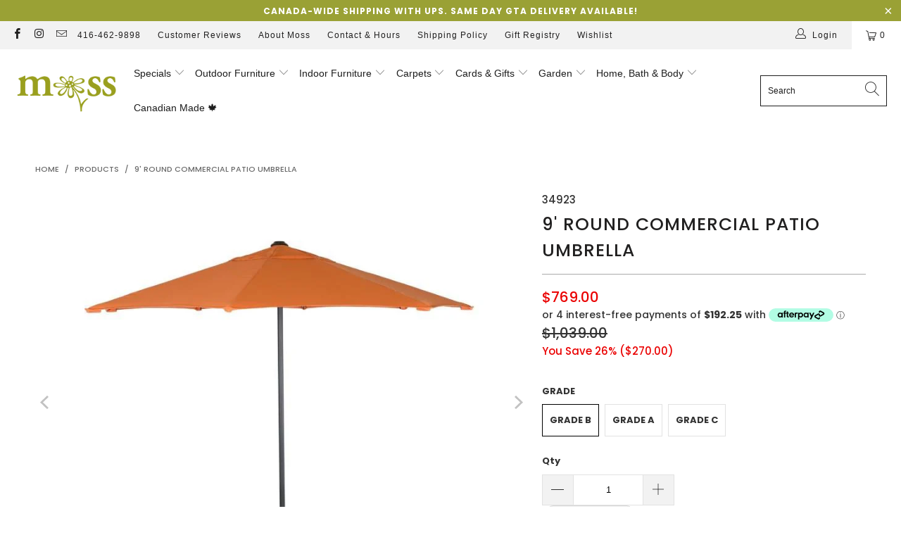

--- FILE ---
content_type: text/html; charset=utf-8
request_url: https://mossgardenhome.com/products/9-round-commercial-patio-umbrella
body_size: 50288
content:


 <!DOCTYPE html>
<html class="no-js no-touch" lang="en"> <head> <meta charset="utf-8"> <meta http-equiv="cleartype" content="on"> <meta name="robots" content="index,follow">
<meta name="facebook-domain-verification" content="byrbz2ksso9b2g7vj8akzywpfolwv1" /> <!-- Mobile Specific Metas --> <meta name="HandheldFriendly" content="True"> <meta name="MobileOptimized" content="320"> <meta name="viewport" content="width=device-width,initial-scale=1"> <meta name="theme-color" content="#ffffff"> <title>
      9&#39; Round Commercial Patio Umbrella | Moss Danforth</title> <meta name="description" content="Shop premium outdoor patio furniture in Toronto with delivery! Find unbeatable deals on outdoor dining sets, loungers, poolside tables, and balcony furniture sets. Browse our patio furniture sale and upgrade your deck, lawn, or exterior space with stylish, durable outdoor furniture today!"/> <!-- Preconnect Domains --> <link rel="preconnect" href="https://fonts.shopifycdn.com" /> <link rel="preconnect" href="https://cdn.shopify.com" /> <link rel="preconnect" href="https://v.shopify.com" /> <link rel="preconnect" href="https://cdn.shopifycloud.com" /> <link rel="preconnect" href="https://monorail-edge.shopifysvc.com"> <!-- fallback for browsers that don't support preconnect --> <link rel="dns-prefetch" href="https://fonts.shopifycdn.com" /> <link rel="dns-prefetch" href="https://cdn.shopify.com" /> <link rel="dns-prefetch" href="https://v.shopify.com" /> <link rel="dns-prefetch" href="https://cdn.shopifycloud.com" /> <link rel="dns-prefetch" href="https://monorail-edge.shopifysvc.com"> <!-- Preload Assets --> <link rel="preload" href="//mossgardenhome.com/cdn/shop/t/83/assets/fancybox.css?v=19278034316635137701682110197" as="style"> <link rel="preload" href="//mossgardenhome.com/cdn/shop/t/83/assets/styles.css?v=85018213218757818701764798643" as="style"> <link rel="preload" href="//mossgardenhome.com/cdn/shop/t/83/assets/jquery.min.js?v=81049236547974671631682110197" as="script"> <link rel="preload" href="//mossgardenhome.com/cdn/shop/t/83/assets/vendors.js?v=156815155738738603461682110197" as="script"> <link rel="preload" href="//mossgardenhome.com/cdn/shop/t/83/assets/sections.js?v=26170313199795914061682110197" as="script"> <link rel="preload" href="//mossgardenhome.com/cdn/shop/t/83/assets/utilities.js?v=89440042801753698361682110197" as="script"> <link rel="preload" href="//mossgardenhome.com/cdn/shop/t/83/assets/app.js?v=21512433002930479311682110197" as="script"> <!-- Stylesheet for Fancybox library --> <link href="//mossgardenhome.com/cdn/shop/t/83/assets/fancybox.css?v=19278034316635137701682110197" rel="stylesheet" type="text/css" media="all" /> <!-- Stylesheets for Turbo --> <link href="//mossgardenhome.com/cdn/shop/t/83/assets/styles.css?v=85018213218757818701764798643" rel="stylesheet" type="text/css" media="all" /> <script>
      window.lazySizesConfig = window.lazySizesConfig || {};

      lazySizesConfig.expand = 300;
      lazySizesConfig.loadHidden = false;

      /*! lazysizes - v5.2.2 - bgset plugin */
      !function(e,t){var a=function(){t(e.lazySizes),e.removeEventListener("lazyunveilread",a,!0)};t=t.bind(null,e,e.document),"object"==typeof module&&module.exports?t(require("lazysizes")):"function"==typeof define&&define.amd?define(["lazysizes"],t):e.lazySizes?a():e.addEventListener("lazyunveilread",a,!0)}(window,function(e,z,g){"use strict";var c,y,b,f,i,s,n,v,m;e.addEventListener&&(c=g.cfg,y=/\s+/g,b=/\s*\|\s+|\s+\|\s*/g,f=/^(.+?)(?:\s+\[\s*(.+?)\s*\])(?:\s+\[\s*(.+?)\s*\])?$/,i=/^\s*\(*\s*type\s*:\s*(.+?)\s*\)*\s*$/,s=/\(|\)|'/,n={contain:1,cover:1},v=function(e,t){var a;t&&((a=t.match(i))&&a[1]?e.setAttribute("type",a[1]):e.setAttribute("media",c.customMedia[t]||t))},m=function(e){var t,a,i,r;e.target._lazybgset&&(a=(t=e.target)._lazybgset,(i=t.currentSrc||t.src)&&((r=g.fire(a,"bgsetproxy",{src:i,useSrc:s.test(i)?JSON.stringify(i):i})).defaultPrevented||(a.style.backgroundImage="url("+r.detail.useSrc+")")),t._lazybgsetLoading&&(g.fire(a,"_lazyloaded",{},!1,!0),delete t._lazybgsetLoading))},addEventListener("lazybeforeunveil",function(e){var t,a,i,r,s,n,l,d,o,u;!e.defaultPrevented&&(t=e.target.getAttribute("data-bgset"))&&(o=e.target,(u=z.createElement("img")).alt="",u._lazybgsetLoading=!0,e.detail.firesLoad=!0,a=t,i=o,r=u,s=z.createElement("picture"),n=i.getAttribute(c.sizesAttr),l=i.getAttribute("data-ratio"),d=i.getAttribute("data-optimumx"),i._lazybgset&&i._lazybgset.parentNode==i&&i.removeChild(i._lazybgset),Object.defineProperty(r,"_lazybgset",{value:i,writable:!0}),Object.defineProperty(i,"_lazybgset",{value:s,writable:!0}),a=a.replace(y," ").split(b),s.style.display="none",r.className=c.lazyClass,1!=a.length||n||(n="auto"),a.forEach(function(e){var t,a=z.createElement("source");n&&"auto"!=n&&a.setAttribute("sizes",n),(t=e.match(f))?(a.setAttribute(c.srcsetAttr,t[1]),v(a,t[2]),v(a,t[3])):a.setAttribute(c.srcsetAttr,e),s.appendChild(a)}),n&&(r.setAttribute(c.sizesAttr,n),i.removeAttribute(c.sizesAttr),i.removeAttribute("sizes")),d&&r.setAttribute("data-optimumx",d),l&&r.setAttribute("data-ratio",l),s.appendChild(r),i.appendChild(s),setTimeout(function(){g.loader.unveil(u),g.rAF(function(){g.fire(u,"_lazyloaded",{},!0,!0),u.complete&&m({target:u})})}))}),z.addEventListener("load",m,!0),e.addEventListener("lazybeforesizes",function(e){var t,a,i,r;e.detail.instance==g&&e.target._lazybgset&&e.detail.dataAttr&&(t=e.target._lazybgset,i=t,r=(getComputedStyle(i)||{getPropertyValue:function(){}}).getPropertyValue("background-size"),!n[r]&&n[i.style.backgroundSize]&&(r=i.style.backgroundSize),n[a=r]&&(e.target._lazysizesParentFit=a,g.rAF(function(){e.target.setAttribute("data-parent-fit",a),e.target._lazysizesParentFit&&delete e.target._lazysizesParentFit})))},!0),z.documentElement.addEventListener("lazybeforesizes",function(e){var t,a;!e.defaultPrevented&&e.target._lazybgset&&e.detail.instance==g&&(e.detail.width=(t=e.target._lazybgset,a=g.gW(t,t.parentNode),(!t._lazysizesWidth||a>t._lazysizesWidth)&&(t._lazysizesWidth=a),t._lazysizesWidth))}))});

      /*! lazysizes - v5.2.2 */
      !function(e){var t=function(u,D,f){"use strict";var k,H;if(function(){var e;var t={lazyClass:"lazyload",loadedClass:"lazyloaded",loadingClass:"lazyloading",preloadClass:"lazypreload",errorClass:"lazyerror",autosizesClass:"lazyautosizes",srcAttr:"data-src",srcsetAttr:"data-srcset",sizesAttr:"data-sizes",minSize:40,customMedia:{},init:true,expFactor:1.5,hFac:.8,loadMode:2,loadHidden:true,ricTimeout:0,throttleDelay:125};H=u.lazySizesConfig||u.lazysizesConfig||{};for(e in t){if(!(e in H)){H[e]=t[e]}}}(),!D||!D.getElementsByClassName){return{init:function(){},cfg:H,noSupport:true}}var O=D.documentElement,a=u.HTMLPictureElement,P="addEventListener",$="getAttribute",q=u[P].bind(u),I=u.setTimeout,U=u.requestAnimationFrame||I,l=u.requestIdleCallback,j=/^picture$/i,r=["load","error","lazyincluded","_lazyloaded"],i={},G=Array.prototype.forEach,J=function(e,t){if(!i[t]){i[t]=new RegExp("(\\s|^)"+t+"(\\s|$)")}return i[t].test(e[$]("class")||"")&&i[t]},K=function(e,t){if(!J(e,t)){e.setAttribute("class",(e[$]("class")||"").trim()+" "+t)}},Q=function(e,t){var i;if(i=J(e,t)){e.setAttribute("class",(e[$]("class")||"").replace(i," "))}},V=function(t,i,e){var a=e?P:"removeEventListener";if(e){V(t,i)}r.forEach(function(e){t[a](e,i)})},X=function(e,t,i,a,r){var n=D.createEvent("Event");if(!i){i={}}i.instance=k;n.initEvent(t,!a,!r);n.detail=i;e.dispatchEvent(n);return n},Y=function(e,t){var i;if(!a&&(i=u.picturefill||H.pf)){if(t&&t.src&&!e[$]("srcset")){e.setAttribute("srcset",t.src)}i({reevaluate:true,elements:[e]})}else if(t&&t.src){e.src=t.src}},Z=function(e,t){return(getComputedStyle(e,null)||{})[t]},s=function(e,t,i){i=i||e.offsetWidth;while(i<H.minSize&&t&&!e._lazysizesWidth){i=t.offsetWidth;t=t.parentNode}return i},ee=function(){var i,a;var t=[];var r=[];var n=t;var s=function(){var e=n;n=t.length?r:t;i=true;a=false;while(e.length){e.shift()()}i=false};var e=function(e,t){if(i&&!t){e.apply(this,arguments)}else{n.push(e);if(!a){a=true;(D.hidden?I:U)(s)}}};e._lsFlush=s;return e}(),te=function(i,e){return e?function(){ee(i)}:function(){var e=this;var t=arguments;ee(function(){i.apply(e,t)})}},ie=function(e){var i;var a=0;var r=H.throttleDelay;var n=H.ricTimeout;var t=function(){i=false;a=f.now();e()};var s=l&&n>49?function(){l(t,{timeout:n});if(n!==H.ricTimeout){n=H.ricTimeout}}:te(function(){I(t)},true);return function(e){var t;if(e=e===true){n=33}if(i){return}i=true;t=r-(f.now()-a);if(t<0){t=0}if(e||t<9){s()}else{I(s,t)}}},ae=function(e){var t,i;var a=99;var r=function(){t=null;e()};var n=function(){var e=f.now()-i;if(e<a){I(n,a-e)}else{(l||r)(r)}};return function(){i=f.now();if(!t){t=I(n,a)}}},e=function(){var v,m,c,h,e;var y,z,g,p,C,b,A;var n=/^img$/i;var d=/^iframe$/i;var E="onscroll"in u&&!/(gle|ing)bot/.test(navigator.userAgent);var _=0;var w=0;var N=0;var M=-1;var x=function(e){N--;if(!e||N<0||!e.target){N=0}};var W=function(e){if(A==null){A=Z(D.body,"visibility")=="hidden"}return A||!(Z(e.parentNode,"visibility")=="hidden"&&Z(e,"visibility")=="hidden")};var S=function(e,t){var i;var a=e;var r=W(e);g-=t;b+=t;p-=t;C+=t;while(r&&(a=a.offsetParent)&&a!=D.body&&a!=O){r=(Z(a,"opacity")||1)>0;if(r&&Z(a,"overflow")!="visible"){i=a.getBoundingClientRect();r=C>i.left&&p<i.right&&b>i.top-1&&g<i.bottom+1}}return r};var t=function(){var e,t,i,a,r,n,s,l,o,u,f,c;var d=k.elements;if((h=H.loadMode)&&N<8&&(e=d.length)){t=0;M++;for(;t<e;t++){if(!d[t]||d[t]._lazyRace){continue}if(!E||k.prematureUnveil&&k.prematureUnveil(d[t])){R(d[t]);continue}if(!(l=d[t][$]("data-expand"))||!(n=l*1)){n=w}if(!u){u=!H.expand||H.expand<1?O.clientHeight>500&&O.clientWidth>500?500:370:H.expand;k._defEx=u;f=u*H.expFactor;c=H.hFac;A=null;if(w<f&&N<1&&M>2&&h>2&&!D.hidden){w=f;M=0}else if(h>1&&M>1&&N<6){w=u}else{w=_}}if(o!==n){y=innerWidth+n*c;z=innerHeight+n;s=n*-1;o=n}i=d[t].getBoundingClientRect();if((b=i.bottom)>=s&&(g=i.top)<=z&&(C=i.right)>=s*c&&(p=i.left)<=y&&(b||C||p||g)&&(H.loadHidden||W(d[t]))&&(m&&N<3&&!l&&(h<3||M<4)||S(d[t],n))){R(d[t]);r=true;if(N>9){break}}else if(!r&&m&&!a&&N<4&&M<4&&h>2&&(v[0]||H.preloadAfterLoad)&&(v[0]||!l&&(b||C||p||g||d[t][$](H.sizesAttr)!="auto"))){a=v[0]||d[t]}}if(a&&!r){R(a)}}};var i=ie(t);var B=function(e){var t=e.target;if(t._lazyCache){delete t._lazyCache;return}x(e);K(t,H.loadedClass);Q(t,H.loadingClass);V(t,L);X(t,"lazyloaded")};var a=te(B);var L=function(e){a({target:e.target})};var T=function(t,i){try{t.contentWindow.location.replace(i)}catch(e){t.src=i}};var F=function(e){var t;var i=e[$](H.srcsetAttr);if(t=H.customMedia[e[$]("data-media")||e[$]("media")]){e.setAttribute("media",t)}if(i){e.setAttribute("srcset",i)}};var s=te(function(t,e,i,a,r){var n,s,l,o,u,f;if(!(u=X(t,"lazybeforeunveil",e)).defaultPrevented){if(a){if(i){K(t,H.autosizesClass)}else{t.setAttribute("sizes",a)}}s=t[$](H.srcsetAttr);n=t[$](H.srcAttr);if(r){l=t.parentNode;o=l&&j.test(l.nodeName||"")}f=e.firesLoad||"src"in t&&(s||n||o);u={target:t};K(t,H.loadingClass);if(f){clearTimeout(c);c=I(x,2500);V(t,L,true)}if(o){G.call(l.getElementsByTagName("source"),F)}if(s){t.setAttribute("srcset",s)}else if(n&&!o){if(d.test(t.nodeName)){T(t,n)}else{t.src=n}}if(r&&(s||o)){Y(t,{src:n})}}if(t._lazyRace){delete t._lazyRace}Q(t,H.lazyClass);ee(function(){var e=t.complete&&t.naturalWidth>1;if(!f||e){if(e){K(t,"ls-is-cached")}B(u);t._lazyCache=true;I(function(){if("_lazyCache"in t){delete t._lazyCache}},9)}if(t.loading=="lazy"){N--}},true)});var R=function(e){if(e._lazyRace){return}var t;var i=n.test(e.nodeName);var a=i&&(e[$](H.sizesAttr)||e[$]("sizes"));var r=a=="auto";if((r||!m)&&i&&(e[$]("src")||e.srcset)&&!e.complete&&!J(e,H.errorClass)&&J(e,H.lazyClass)){return}t=X(e,"lazyunveilread").detail;if(r){re.updateElem(e,true,e.offsetWidth)}e._lazyRace=true;N++;s(e,t,r,a,i)};var r=ae(function(){H.loadMode=3;i()});var l=function(){if(H.loadMode==3){H.loadMode=2}r()};var o=function(){if(m){return}if(f.now()-e<999){I(o,999);return}m=true;H.loadMode=3;i();q("scroll",l,true)};return{_:function(){e=f.now();k.elements=D.getElementsByClassName(H.lazyClass);v=D.getElementsByClassName(H.lazyClass+" "+H.preloadClass);q("scroll",i,true);q("resize",i,true);q("pageshow",function(e){if(e.persisted){var t=D.querySelectorAll("."+H.loadingClass);if(t.length&&t.forEach){U(function(){t.forEach(function(e){if(e.complete){R(e)}})})}}});if(u.MutationObserver){new MutationObserver(i).observe(O,{childList:true,subtree:true,attributes:true})}else{O[P]("DOMNodeInserted",i,true);O[P]("DOMAttrModified",i,true);setInterval(i,999)}q("hashchange",i,true);["focus","mouseover","click","load","transitionend","animationend"].forEach(function(e){D[P](e,i,true)});if(/d$|^c/.test(D.readyState)){o()}else{q("load",o);D[P]("DOMContentLoaded",i);I(o,2e4)}if(k.elements.length){t();ee._lsFlush()}else{i()}},checkElems:i,unveil:R,_aLSL:l}}(),re=function(){var i;var n=te(function(e,t,i,a){var r,n,s;e._lazysizesWidth=a;a+="px";e.setAttribute("sizes",a);if(j.test(t.nodeName||"")){r=t.getElementsByTagName("source");for(n=0,s=r.length;n<s;n++){r[n].setAttribute("sizes",a)}}if(!i.detail.dataAttr){Y(e,i.detail)}});var a=function(e,t,i){var a;var r=e.parentNode;if(r){i=s(e,r,i);a=X(e,"lazybeforesizes",{width:i,dataAttr:!!t});if(!a.defaultPrevented){i=a.detail.width;if(i&&i!==e._lazysizesWidth){n(e,r,a,i)}}}};var e=function(){var e;var t=i.length;if(t){e=0;for(;e<t;e++){a(i[e])}}};var t=ae(e);return{_:function(){i=D.getElementsByClassName(H.autosizesClass);q("resize",t)},checkElems:t,updateElem:a}}(),t=function(){if(!t.i&&D.getElementsByClassName){t.i=true;re._();e._()}};return I(function(){H.init&&t()}),k={cfg:H,autoSizer:re,loader:e,init:t,uP:Y,aC:K,rC:Q,hC:J,fire:X,gW:s,rAF:ee}}(e,e.document,Date);e.lazySizes=t,"object"==typeof module&&module.exports&&(module.exports=t)}("undefined"!=typeof window?window:{});</script> <!-- Icons --> <link rel="shortcut icon" type="image/x-icon" href="//mossgardenhome.com/cdn/shop/files/favicon-High-Quality_2_180x180.jpg?v=1731426542"> <link rel="apple-touch-icon" href="//mossgardenhome.com/cdn/shop/files/favicon-High-Quality_2_180x180.jpg?v=1731426542"/> <link rel="apple-touch-icon" sizes="57x57" href="//mossgardenhome.com/cdn/shop/files/favicon-High-Quality_2_57x57.jpg?v=1731426542"/> <link rel="apple-touch-icon" sizes="60x60" href="//mossgardenhome.com/cdn/shop/files/favicon-High-Quality_2_60x60.jpg?v=1731426542"/> <link rel="apple-touch-icon" sizes="72x72" href="//mossgardenhome.com/cdn/shop/files/favicon-High-Quality_2_72x72.jpg?v=1731426542"/> <link rel="apple-touch-icon" sizes="76x76" href="//mossgardenhome.com/cdn/shop/files/favicon-High-Quality_2_76x76.jpg?v=1731426542"/> <link rel="apple-touch-icon" sizes="114x114" href="//mossgardenhome.com/cdn/shop/files/favicon-High-Quality_2_114x114.jpg?v=1731426542"/> <link rel="apple-touch-icon" sizes="180x180" href="//mossgardenhome.com/cdn/shop/files/favicon-High-Quality_2_180x180.jpg?v=1731426542"/> <link rel="apple-touch-icon" sizes="228x228" href="//mossgardenhome.com/cdn/shop/files/favicon-High-Quality_2_228x228.jpg?v=1731426542"/> <link rel="canonical" href="https://mossgardenhome.com/products/9-round-commercial-patio-umbrella"/> <script src="//mossgardenhome.com/cdn/shop/t/83/assets/jquery.min.js?v=81049236547974671631682110197" defer></script> <script>
      window.Theme = window.Theme || {};
      window.Theme.version = '7.0.0';
      window.Theme.name = 'Turbo';</script>
    


    
<template id="price-ui"><span class="price " data-price></span><span class="compare-at-price" data-compare-at-price></span><span class="unit-pricing" data-unit-pricing></span></template> <template id="price-ui-badge"><div class="price-ui-badge__sticker"> <span class="price-ui-badge__sticker-text" data-badge></span></div></template> <template id="price-ui__price"><span class="money" data-price></span></template> <template id="price-ui__price-range"><span class="price-min" data-price-min><span class="money" data-price></span></span> - <span class="price-max" data-price-max><span class="money" data-price></span></span></template> <template id="price-ui__unit-pricing"><span class="unit-quantity" data-unit-quantity></span> | <span class="unit-price" data-unit-price><span class="money" data-price></span></span> / <span class="unit-measurement" data-unit-measurement></span></template> <template id="price-ui-badge__percent-savings-range">Save up to <span data-price-percent></span>%</template> <template id="price-ui-badge__percent-savings">Save <span data-price-percent></span>%</template> <template id="price-ui-badge__price-savings-range">Save up to <span class="money" data-price></span></template> <template id="price-ui-badge__price-savings">Save <span class="money" data-price></span></template> <template id="price-ui-badge__on-sale">Sale</template> <template id="price-ui-badge__sold-out">Sold out</template> <template id="price-ui-badge__in-stock">In stock</template> <script>
      
window.Shopify = window.Shopify || {};window.Shopify.theme_settings = {};
window.Currency = window.Currency || {};window.Shopify.routes = {};window.Shopify.theme_settings.display_tos_checkbox = false;window.Shopify.theme_settings.go_to_checkout = true;window.Shopify.theme_settings.cart_action = "ajax";window.Shopify.theme_settings.cart_shipping_calculator = false;window.Shopify.theme_settings.collection_swatches = true;window.Shopify.theme_settings.collection_secondary_image = false;


window.Currency.show_multiple_currencies = false;
window.Currency.shop_currency = "CAD";
window.Currency.default_currency = "CAD";
window.Currency.display_format = "money_format";
window.Currency.money_format = "${{amount}}";
window.Currency.money_format_no_currency = "${{amount}}";
window.Currency.money_format_currency = "${{amount}} CAD";
window.Currency.native_multi_currency = false;
window.Currency.iso_code = "CAD";
window.Currency.symbol = "$";window.Shopify.theme_settings.display_inventory_left = true;window.Shopify.theme_settings.inventory_threshold = 100;window.Shopify.theme_settings.limit_quantity = false;window.Shopify.theme_settings.menu_position = null;window.Shopify.theme_settings.newsletter_popup = true;window.Shopify.theme_settings.newsletter_popup_days = "2";window.Shopify.theme_settings.newsletter_popup_mobile = true;window.Shopify.theme_settings.newsletter_popup_seconds = 8;window.Shopify.theme_settings.pagination_type = "basic_pagination";window.Shopify.theme_settings.search_pagination_type = "basic_pagination";window.Shopify.theme_settings.enable_shopify_review_comments = false;window.Shopify.theme_settings.enable_shopify_collection_badges = false;window.Shopify.theme_settings.quick_shop_thumbnail_position = null;window.Shopify.theme_settings.product_form_style = "radio";window.Shopify.theme_settings.sale_banner_enabled = false;window.Shopify.theme_settings.display_savings = true;window.Shopify.theme_settings.display_sold_out_price = true;window.Shopify.theme_settings.sold_out_text = "Out Of Stock";window.Shopify.theme_settings.free_text = "Call For Price";window.Shopify.theme_settings.video_looping = null;window.Shopify.theme_settings.quick_shop_style = "popup";window.Shopify.theme_settings.hover_enabled = false;window.Shopify.routes.cart_url = "/cart";window.Shopify.routes.root_url = "/";window.Shopify.routes.search_url = "/search";window.Shopify.theme_settings.image_loading_style = "appear";window.Shopify.theme_settings.search_option = "product";window.Shopify.theme_settings.search_items_to_display = 5;window.Shopify.theme_settings.enable_autocomplete = true;window.Shopify.theme_settings.page_dots_enabled = false;window.Shopify.theme_settings.slideshow_arrow_size = "light";window.Shopify.theme_settings.quick_shop_enabled = true;window.Shopify.translation =window.Shopify.translation || {};window.Shopify.translation.agree_to_terms_warning = "You must agree with the terms and conditions to checkout.";window.Shopify.translation.one_item_left = "item left";window.Shopify.translation.items_left_text = "items left";window.Shopify.translation.cart_savings_text = "Total Savings";window.Shopify.translation.cart_discount_text = "Discount";window.Shopify.translation.cart_subtotal_text = "Subtotal";window.Shopify.translation.cart_remove_text = "Remove";window.Shopify.translation.cart_free_text = "Free";window.Shopify.translation.newsletter_success_text = "Thank you for joining our mailing list!";window.Shopify.translation.notify_email = "Enter your email address...";window.Shopify.translation.notify_email_value = "Translation missing: en.contact.fields.email";window.Shopify.translation.notify_email_send = "Send";window.Shopify.translation.notify_message_first = "Please notify me when ";window.Shopify.translation.notify_message_last = " becomes available - ";window.Shopify.translation.notify_success_text = "Thanks! We will notify you when this product becomes available!";window.Shopify.translation.add_to_cart = "Add to Cart";window.Shopify.translation.coming_soon_text = "Coming Soon";window.Shopify.translation.sold_out_text = "Sold Out";window.Shopify.translation.sale_text = "Sale";window.Shopify.translation.savings_text = "You Save";window.Shopify.translation.from_text = "from";window.Shopify.translation.new_text = "New";window.Shopify.translation.pre_order_text = "Pre-Order";window.Shopify.translation.unavailable_text = "Unavailable";window.Shopify.translation.all_results = "View all results";window.Shopify.translation.no_results = "Sorry, no results!";window.Shopify.media_queries =window.Shopify.media_queries || {};window.Shopify.media_queries.small = window.matchMedia( "(max-width: 480px)" );window.Shopify.media_queries.medium = window.matchMedia( "(max-width: 798px)" );window.Shopify.media_queries.large = window.matchMedia( "(min-width: 799px)" );window.Shopify.media_queries.larger = window.matchMedia( "(min-width: 960px)" );window.Shopify.media_queries.xlarge = window.matchMedia( "(min-width: 1200px)" );window.Shopify.media_queries.ie10 = window.matchMedia( "all and (-ms-high-contrast: none), (-ms-high-contrast: active)" );window.Shopify.media_queries.tablet = window.matchMedia( "only screen and (min-width: 799px) and (max-width: 1024px)" );</script> <script src="//mossgardenhome.com/cdn/shop/t/83/assets/vendors.js?v=156815155738738603461682110197" defer></script> <script src="//mossgardenhome.com/cdn/shop/t/83/assets/sections.js?v=26170313199795914061682110197" defer></script> <script src="//mossgardenhome.com/cdn/shop/t/83/assets/utilities.js?v=89440042801753698361682110197" defer></script> <script src="//mossgardenhome.com/cdn/shop/t/83/assets/app.js?v=21512433002930479311682110197" defer></script> <script></script> <!-- Removed all apps. --> <script>window.performance && window.performance.mark && window.performance.mark('shopify.content_for_header.start');</script><meta name="google-site-verification" content="P5mEAsUQ72Gyz2HeINoM6ujFPwl_1LlNhsmnMq8GV0s">
<meta id="shopify-digital-wallet" name="shopify-digital-wallet" content="/3487821/digital_wallets/dialog">
<meta name="shopify-checkout-api-token" content="886413649a2bbe407dbe43c2041b21c9">
<meta id="in-context-paypal-metadata" data-shop-id="3487821" data-venmo-supported="false" data-environment="production" data-locale="en_US" data-paypal-v4="true" data-currency="CAD">
<link rel="alternate" type="application/json+oembed" href="https://mossgardenhome.com/products/9-round-commercial-patio-umbrella.oembed">
<script async="async" src="/checkouts/internal/preloads.js?locale=en-CA"></script>
<link rel="preconnect" href="https://shop.app" crossorigin="anonymous">
<script async="async" src="https://shop.app/checkouts/internal/preloads.js?locale=en-CA&shop_id=3487821" crossorigin="anonymous"></script>
<script id="apple-pay-shop-capabilities" type="application/json">{"shopId":3487821,"countryCode":"CA","currencyCode":"CAD","merchantCapabilities":["supports3DS"],"merchantId":"gid:\/\/shopify\/Shop\/3487821","merchantName":"Moss Danforth","requiredBillingContactFields":["postalAddress","email","phone"],"requiredShippingContactFields":["postalAddress","email","phone"],"shippingType":"shipping","supportedNetworks":["visa","masterCard","amex","discover","interac","jcb"],"total":{"type":"pending","label":"Moss Danforth","amount":"1.00"},"shopifyPaymentsEnabled":true,"supportsSubscriptions":true}</script>
<script id="shopify-features" type="application/json">{"accessToken":"886413649a2bbe407dbe43c2041b21c9","betas":["rich-media-storefront-analytics"],"domain":"mossgardenhome.com","predictiveSearch":true,"shopId":3487821,"locale":"en"}</script>
<script>var Shopify = Shopify || {};
Shopify.shop = "moss-danforth.myshopify.com";
Shopify.locale = "en";
Shopify.currency = {"active":"CAD","rate":"1.0"};
Shopify.country = "CA";
Shopify.theme = {"name":"March 2024","id":136929181911,"schema_name":"Turbo","schema_version":"7.0.0","theme_store_id":null,"role":"main"};
Shopify.theme.handle = "null";
Shopify.theme.style = {"id":null,"handle":null};
Shopify.cdnHost = "mossgardenhome.com/cdn";
Shopify.routes = Shopify.routes || {};
Shopify.routes.root = "/";</script>
<script type="module">!function(o){(o.Shopify=o.Shopify||{}).modules=!0}(window);</script>
<script>!function(o){function n(){var o=[];function n(){o.push(Array.prototype.slice.apply(arguments))}return n.q=o,n}var t=o.Shopify=o.Shopify||{};t.loadFeatures=n(),t.autoloadFeatures=n()}(window);</script>
<script>
  window.ShopifyPay = window.ShopifyPay || {};
  window.ShopifyPay.apiHost = "shop.app\/pay";
  window.ShopifyPay.redirectState = null;
</script>
<script id="shop-js-analytics" type="application/json">{"pageType":"product"}</script>
<script defer="defer" async type="module" src="//mossgardenhome.com/cdn/shopifycloud/shop-js/modules/v2/client.init-shop-cart-sync_BT-GjEfc.en.esm.js"></script>
<script defer="defer" async type="module" src="//mossgardenhome.com/cdn/shopifycloud/shop-js/modules/v2/chunk.common_D58fp_Oc.esm.js"></script>
<script defer="defer" async type="module" src="//mossgardenhome.com/cdn/shopifycloud/shop-js/modules/v2/chunk.modal_xMitdFEc.esm.js"></script>
<script type="module">
  await import("//mossgardenhome.com/cdn/shopifycloud/shop-js/modules/v2/client.init-shop-cart-sync_BT-GjEfc.en.esm.js");
await import("//mossgardenhome.com/cdn/shopifycloud/shop-js/modules/v2/chunk.common_D58fp_Oc.esm.js");
await import("//mossgardenhome.com/cdn/shopifycloud/shop-js/modules/v2/chunk.modal_xMitdFEc.esm.js");

  window.Shopify.SignInWithShop?.initShopCartSync?.({"fedCMEnabled":true,"windoidEnabled":true});

</script>
<script defer="defer" async type="module" src="//mossgardenhome.com/cdn/shopifycloud/shop-js/modules/v2/client.payment-terms_Ci9AEqFq.en.esm.js"></script>
<script defer="defer" async type="module" src="//mossgardenhome.com/cdn/shopifycloud/shop-js/modules/v2/chunk.common_D58fp_Oc.esm.js"></script>
<script defer="defer" async type="module" src="//mossgardenhome.com/cdn/shopifycloud/shop-js/modules/v2/chunk.modal_xMitdFEc.esm.js"></script>
<script type="module">
  await import("//mossgardenhome.com/cdn/shopifycloud/shop-js/modules/v2/client.payment-terms_Ci9AEqFq.en.esm.js");
await import("//mossgardenhome.com/cdn/shopifycloud/shop-js/modules/v2/chunk.common_D58fp_Oc.esm.js");
await import("//mossgardenhome.com/cdn/shopifycloud/shop-js/modules/v2/chunk.modal_xMitdFEc.esm.js");

  
</script>
<script>
  window.Shopify = window.Shopify || {};
  if (!window.Shopify.featureAssets) window.Shopify.featureAssets = {};
  window.Shopify.featureAssets['shop-js'] = {"shop-cart-sync":["modules/v2/client.shop-cart-sync_DZOKe7Ll.en.esm.js","modules/v2/chunk.common_D58fp_Oc.esm.js","modules/v2/chunk.modal_xMitdFEc.esm.js"],"init-fed-cm":["modules/v2/client.init-fed-cm_B6oLuCjv.en.esm.js","modules/v2/chunk.common_D58fp_Oc.esm.js","modules/v2/chunk.modal_xMitdFEc.esm.js"],"shop-cash-offers":["modules/v2/client.shop-cash-offers_D2sdYoxE.en.esm.js","modules/v2/chunk.common_D58fp_Oc.esm.js","modules/v2/chunk.modal_xMitdFEc.esm.js"],"shop-login-button":["modules/v2/client.shop-login-button_QeVjl5Y3.en.esm.js","modules/v2/chunk.common_D58fp_Oc.esm.js","modules/v2/chunk.modal_xMitdFEc.esm.js"],"pay-button":["modules/v2/client.pay-button_DXTOsIq6.en.esm.js","modules/v2/chunk.common_D58fp_Oc.esm.js","modules/v2/chunk.modal_xMitdFEc.esm.js"],"shop-button":["modules/v2/client.shop-button_DQZHx9pm.en.esm.js","modules/v2/chunk.common_D58fp_Oc.esm.js","modules/v2/chunk.modal_xMitdFEc.esm.js"],"avatar":["modules/v2/client.avatar_BTnouDA3.en.esm.js"],"init-windoid":["modules/v2/client.init-windoid_CR1B-cfM.en.esm.js","modules/v2/chunk.common_D58fp_Oc.esm.js","modules/v2/chunk.modal_xMitdFEc.esm.js"],"init-shop-for-new-customer-accounts":["modules/v2/client.init-shop-for-new-customer-accounts_C_vY_xzh.en.esm.js","modules/v2/client.shop-login-button_QeVjl5Y3.en.esm.js","modules/v2/chunk.common_D58fp_Oc.esm.js","modules/v2/chunk.modal_xMitdFEc.esm.js"],"init-shop-email-lookup-coordinator":["modules/v2/client.init-shop-email-lookup-coordinator_BI7n9ZSv.en.esm.js","modules/v2/chunk.common_D58fp_Oc.esm.js","modules/v2/chunk.modal_xMitdFEc.esm.js"],"init-shop-cart-sync":["modules/v2/client.init-shop-cart-sync_BT-GjEfc.en.esm.js","modules/v2/chunk.common_D58fp_Oc.esm.js","modules/v2/chunk.modal_xMitdFEc.esm.js"],"shop-toast-manager":["modules/v2/client.shop-toast-manager_DiYdP3xc.en.esm.js","modules/v2/chunk.common_D58fp_Oc.esm.js","modules/v2/chunk.modal_xMitdFEc.esm.js"],"init-customer-accounts":["modules/v2/client.init-customer-accounts_D9ZNqS-Q.en.esm.js","modules/v2/client.shop-login-button_QeVjl5Y3.en.esm.js","modules/v2/chunk.common_D58fp_Oc.esm.js","modules/v2/chunk.modal_xMitdFEc.esm.js"],"init-customer-accounts-sign-up":["modules/v2/client.init-customer-accounts-sign-up_iGw4briv.en.esm.js","modules/v2/client.shop-login-button_QeVjl5Y3.en.esm.js","modules/v2/chunk.common_D58fp_Oc.esm.js","modules/v2/chunk.modal_xMitdFEc.esm.js"],"shop-follow-button":["modules/v2/client.shop-follow-button_CqMgW2wH.en.esm.js","modules/v2/chunk.common_D58fp_Oc.esm.js","modules/v2/chunk.modal_xMitdFEc.esm.js"],"checkout-modal":["modules/v2/client.checkout-modal_xHeaAweL.en.esm.js","modules/v2/chunk.common_D58fp_Oc.esm.js","modules/v2/chunk.modal_xMitdFEc.esm.js"],"shop-login":["modules/v2/client.shop-login_D91U-Q7h.en.esm.js","modules/v2/chunk.common_D58fp_Oc.esm.js","modules/v2/chunk.modal_xMitdFEc.esm.js"],"lead-capture":["modules/v2/client.lead-capture_BJmE1dJe.en.esm.js","modules/v2/chunk.common_D58fp_Oc.esm.js","modules/v2/chunk.modal_xMitdFEc.esm.js"],"payment-terms":["modules/v2/client.payment-terms_Ci9AEqFq.en.esm.js","modules/v2/chunk.common_D58fp_Oc.esm.js","modules/v2/chunk.modal_xMitdFEc.esm.js"]};
</script>
<script>(function() {
  var isLoaded = false;
  function asyncLoad() {
    if (isLoaded) return;
    isLoaded = true;
        var urls = [];
    for (var i = 0; i <urls.length; i++) {
      var s = document.createElement('script');
      s.type = 'text/javascript';
      s.async = true;
      s.src = urls[i];
      var x = document.getElementsByTagName('script')[0];
      x.parentNode.insertBefore(s, x);
    }
  };
  if(window.attachEvent) {
    window.attachEvent('onload', asyncLoad);
  } else {
    window.addEventListener('load', asyncLoad, false);
  }
})();</script>
<script id="__st">var __st={"a":3487821,"offset":-18000,"reqid":"49806d65-52b4-4c93-b666-63c4931fcea6-1769231674","pageurl":"mossgardenhome.com\/products\/9-round-commercial-patio-umbrella","u":"a367315b7cfb","p":"product","rtyp":"product","rid":8973392209};</script>
<script>window.ShopifyPaypalV4VisibilityTracking = true;</script>
<script id="captcha-bootstrap">!function(){'use strict';const t='contact',e='account',n='new_comment',o=[[t,t],['blogs',n],['comments',n],[t,'customer']],c=[[e,'customer_login'],[e,'guest_login'],[e,'recover_customer_password'],[e,'create_customer']],r=t=>t.map((([t,e])=>`form[action*='/${t}']:not([data-nocaptcha='true']) input[name='form_type'][value='${e}']`)).join(','),a=t=>()=>t?[...document.querySelectorAll(t)].map((t=>t.form)):[];function s(){const t=[...o],e=r(t);return a(e)}const i='password',u='form_key',d=['recaptcha-v3-token','g-recaptcha-response','h-captcha-response',i],f=()=>{try{return window.sessionStorage}catch{return}},m='__shopify_v',_=t=>t.elements[u];function p(t,e,n=!1){try{const o=window.sessionStorage,c=JSON.parse(o.getItem(e)),{data:r}=function(t){const{data:e,action:n}=t;return t[m]||n?{data:e,action:n}:{data:t,action:n}}(c);for(const[e,n]of Object.entries(r))t.elements[e]&&(t.elements[e].value=n);n&&o.removeItem(e)}catch(o){console.error('form repopulation failed',{error:o})}}const l='form_type',E='cptcha';function T(t){t.dataset[E]=!0}const w=window,h=w.document,L='Shopify',v='ce_forms',y='captcha';let A=!1;((t,e)=>{const n=(g='f06e6c50-85a8-45c8-87d0-21a2b65856fe',I='https://cdn.shopify.com/shopifycloud/storefront-forms-hcaptcha/ce_storefront_forms_captcha_hcaptcha.v1.5.2.iife.js',D={infoText:'Protected by hCaptcha',privacyText:'Privacy',termsText:'Terms'},(t,e,n)=>{const o=w[L][v],c=o.bindForm;if(c)return c(t,g,e,D).then(n);var r;o.q.push([[t,g,e,D],n]),r=I,A||(h.body.append(Object.assign(h.createElement('script'),{id:'captcha-provider',async:!0,src:r})),A=!0)});var g,I,D;w[L]=w[L]||{},w[L][v]=w[L][v]||{},w[L][v].q=[],w[L][y]=w[L][y]||{},w[L][y].protect=function(t,e){n(t,void 0,e),T(t)},Object.freeze(w[L][y]),function(t,e,n,w,h,L){const[v,y,A,g]=function(t,e,n){const i=e?o:[],u=t?c:[],d=[...i,...u],f=r(d),m=r(i),_=r(d.filter((([t,e])=>n.includes(e))));return[a(f),a(m),a(_),s()]}(w,h,L),I=t=>{const e=t.target;return e instanceof HTMLFormElement?e:e&&e.form},D=t=>v().includes(t);t.addEventListener('submit',(t=>{const e=I(t);if(!e)return;const n=D(e)&&!e.dataset.hcaptchaBound&&!e.dataset.recaptchaBound,o=_(e),c=g().includes(e)&&(!o||!o.value);(n||c)&&t.preventDefault(),c&&!n&&(function(t){try{if(!f())return;!function(t){const e=f();if(!e)return;const n=_(t);if(!n)return;const o=n.value;o&&e.removeItem(o)}(t);const e=Array.from(Array(32),(()=>Math.random().toString(36)[2])).join('');!function(t,e){_(t)||t.append(Object.assign(document.createElement('input'),{type:'hidden',name:u})),t.elements[u].value=e}(t,e),function(t,e){const n=f();if(!n)return;const o=[...t.querySelectorAll(`input[type='${i}']`)].map((({name:t})=>t)),c=[...d,...o],r={};for(const[a,s]of new FormData(t).entries())c.includes(a)||(r[a]=s);n.setItem(e,JSON.stringify({[m]:1,action:t.action,data:r}))}(t,e)}catch(e){console.error('failed to persist form',e)}}(e),e.submit())}));const S=(t,e)=>{t&&!t.dataset[E]&&(n(t,e.some((e=>e===t))),T(t))};for(const o of['focusin','change'])t.addEventListener(o,(t=>{const e=I(t);D(e)&&S(e,y())}));const B=e.get('form_key'),M=e.get(l),P=B&&M;t.addEventListener('DOMContentLoaded',(()=>{const t=y();if(P)for(const e of t)e.elements[l].value===M&&p(e,B);[...new Set([...A(),...v().filter((t=>'true'===t.dataset.shopifyCaptcha))])].forEach((e=>S(e,t)))}))}(h,new URLSearchParams(w.location.search),n,t,e,['guest_login'])})(!0,!0)}();</script>
<script integrity="sha256-4kQ18oKyAcykRKYeNunJcIwy7WH5gtpwJnB7kiuLZ1E=" data-source-attribution="shopify.loadfeatures" defer="defer" src="//mossgardenhome.com/cdn/shopifycloud/storefront/assets/storefront/load_feature-a0a9edcb.js" crossorigin="anonymous"></script>
<script crossorigin="anonymous" defer="defer" src="//mossgardenhome.com/cdn/shopifycloud/storefront/assets/shopify_pay/storefront-65b4c6d7.js?v=20250812"></script>
<script data-source-attribution="shopify.dynamic_checkout.dynamic.init">var Shopify=Shopify||{};Shopify.PaymentButton=Shopify.PaymentButton||{isStorefrontPortableWallets:!0,init:function(){window.Shopify.PaymentButton.init=function(){};var t=document.createElement("script");t.src="https://mossgardenhome.com/cdn/shopifycloud/portable-wallets/latest/portable-wallets.en.js",t.type="module",document.head.appendChild(t)}};
</script>
<script data-source-attribution="shopify.dynamic_checkout.buyer_consent">
  function portableWalletsHideBuyerConsent(e){var t=document.getElementById("shopify-buyer-consent"),n=document.getElementById("shopify-subscription-policy-button");t&&n&&(t.classList.add("hidden"),t.setAttribute("aria-hidden","true"),n.removeEventListener("click",e))}function portableWalletsShowBuyerConsent(e){var t=document.getElementById("shopify-buyer-consent"),n=document.getElementById("shopify-subscription-policy-button");t&&n&&(t.classList.remove("hidden"),t.removeAttribute("aria-hidden"),n.addEventListener("click",e))}window.Shopify?.PaymentButton&&(window.Shopify.PaymentButton.hideBuyerConsent=portableWalletsHideBuyerConsent,window.Shopify.PaymentButton.showBuyerConsent=portableWalletsShowBuyerConsent);
</script>
<script data-source-attribution="shopify.dynamic_checkout.cart.bootstrap">document.addEventListener("DOMContentLoaded",(function(){function t(){return document.querySelector("shopify-accelerated-checkout-cart, shopify-accelerated-checkout")}if(t())Shopify.PaymentButton.init();else{new MutationObserver((function(e,n){t()&&(Shopify.PaymentButton.init(),n.disconnect())})).observe(document.body,{childList:!0,subtree:!0})}}));
</script>
<link id="shopify-accelerated-checkout-styles" rel="stylesheet" media="screen" href="https://mossgardenhome.com/cdn/shopifycloud/portable-wallets/latest/accelerated-checkout-backwards-compat.css" crossorigin="anonymous">
<style id="shopify-accelerated-checkout-cart">
        #shopify-buyer-consent {
  margin-top: 1em;
  display: inline-block;
  width: 100%;
}

#shopify-buyer-consent.hidden {
  display: none;
}

#shopify-subscription-policy-button {
  background: none;
  border: none;
  padding: 0;
  text-decoration: underline;
  font-size: inherit;
  cursor: pointer;
}

#shopify-subscription-policy-button::before {
  box-shadow: none;
}

      </style>

<script>window.performance && window.performance.mark && window.performance.mark('shopify.content_for_header.end');</script>

    

<meta name="author" content="Moss Danforth">
<meta property="og:url" content="https://mossgardenhome.com/products/9-round-commercial-patio-umbrella">
<meta property="og:site_name" content="Moss Danforth"> <meta property="og:type" content="product"> <meta property="og:title" content="9&#39; Round Commercial Patio Umbrella"> <meta property="og:image" content="https://mossgardenhome.com/cdn/shop/files/s34880_600x.jpg?v=1758145503"> <meta property="og:image:secure_url" content="https://mossgardenhome.com/cdn/shop/files/s34880_600x.jpg?v=1758145503"> <meta property="og:image:width" content="800"> <meta property="og:image:height" content="686"> <meta property="og:image" content="https://mossgardenhome.com/cdn/shop/files/l34880_600x.jpg?v=1758145503"> <meta property="og:image:secure_url" content="https://mossgardenhome.com/cdn/shop/files/l34880_600x.jpg?v=1758145503"> <meta property="og:image:width" content="800"> <meta property="og:image:height" content="686"> <meta property="og:image" content="https://mossgardenhome.com/cdn/shop/files/f34880_600x.jpg?v=1758145503"> <meta property="og:image:secure_url" content="https://mossgardenhome.com/cdn/shop/files/f34880_600x.jpg?v=1758145503"> <meta property="og:image:width" content="600"> <meta property="og:image:height" content="800"> <meta property="product:price:amount" content="679.00"> <meta property="product:price:currency" content="CAD"> <meta property="og:description" content="Shop premium outdoor patio furniture in Toronto with delivery! Find unbeatable deals on outdoor dining sets, loungers, poolside tables, and balcony furniture sets. Browse our patio furniture sale and upgrade your deck, lawn, or exterior space with stylish, durable outdoor furniture today!">




<meta name="twitter:card" content="summary"> <meta name="twitter:title" content="9' Round Commercial Patio Umbrella"> <meta name="twitter:description" content="
    
  

  
    *Umbrella base sold separately*
  
  
    Cabana Coast umbrellas come in a wide range of shapes and sizes, and can be customized with your choice of Sunbrella fabrics. The 9&#39; round commercial umbrella is a durable option for outdoor spaces such as restaurants and commercial areas, and has a fixed canopy.
  
  
    Available Frame Finishes: Black, Pewter
  
  
    Product Dimensions: Open: 95.89&quot; H (Top of finial)/75.96&quot; H (Canopy) x 96&quot; Round
  
  
    Need it delivered? Select Moss GTA Furniture Delivery at checkout online and we&#39;ll call you to schedule a drop off. 
  "> <meta name="twitter:image" content="https://mossgardenhome.com/cdn/shop/files/s34880_240x.jpg?v=1758145503"> <meta name="twitter:image:width" content="240"> <meta name="twitter:image:height" content="240"> <meta name="twitter:image:alt" content="9&#39; Round Commercial Patio Umbrella">



    
    
<!---Yotpo EDITED HERE -->
<script type="text/javascript">
(function e(){var e=document.createElement("script");e.type="text/javascript",e.async=true,e.src="//staticw2.yotpo.com/GKg6H843jENJwFUAQxBokKHLEAeMWhgHPZu54QmX/widget.js";var t=document.getElementsByTagName("script")[0];t.parentNode.insertBefore(e,t)})();
</script>    
<!---Yotpo EDITED HERE --> <!-- Google tag (gtag.js) -->
<script async src="https://www.googletagmanager.com/gtag/js?id=UA-70097921-1"></script>
<script>
  window.dataLayer = window.dataLayer || [];
  function gtag(){dataLayer.push(arguments);}
  gtag('js', new Date());

  gtag('config', 'UA-70097921-1');
</script> <noscript> <style>
      .product_section .product_form,
      .product_gallery {
        opacity: 1;
      }

      .multi_select,
      form .select {
        display: block !important;
      }

      .image-element__wrap {
        display: none;
      }</style></noscript> <script type="text/javascript" async src="https://cdn.tabarn.app/cdn/automatic-discount/automatic-discount-v2.min.js?shop=moss-danforth.myshopify.com"></script><!-- BEGIN app block: shopify://apps/seowill-redirects/blocks/brokenlink-404/cc7b1996-e567-42d0-8862-356092041863 -->
<script type="text/javascript">
    !function(t){var e={};function r(n){if(e[n])return e[n].exports;var o=e[n]={i:n,l:!1,exports:{}};return t[n].call(o.exports,o,o.exports,r),o.l=!0,o.exports}r.m=t,r.c=e,r.d=function(t,e,n){r.o(t,e)||Object.defineProperty(t,e,{enumerable:!0,get:n})},r.r=function(t){"undefined"!==typeof Symbol&&Symbol.toStringTag&&Object.defineProperty(t,Symbol.toStringTag,{value:"Module"}),Object.defineProperty(t,"__esModule",{value:!0})},r.t=function(t,e){if(1&e&&(t=r(t)),8&e)return t;if(4&e&&"object"===typeof t&&t&&t.__esModule)return t;var n=Object.create(null);if(r.r(n),Object.defineProperty(n,"default",{enumerable:!0,value:t}),2&e&&"string"!=typeof t)for(var o in t)r.d(n,o,function(e){return t[e]}.bind(null,o));return n},r.n=function(t){var e=t&&t.__esModule?function(){return t.default}:function(){return t};return r.d(e,"a",e),e},r.o=function(t,e){return Object.prototype.hasOwnProperty.call(t,e)},r.p="",r(r.s=11)}([function(t,e,r){"use strict";var n=r(2),o=Object.prototype.toString;function i(t){return"[object Array]"===o.call(t)}function a(t){return"undefined"===typeof t}function u(t){return null!==t&&"object"===typeof t}function s(t){return"[object Function]"===o.call(t)}function c(t,e){if(null!==t&&"undefined"!==typeof t)if("object"!==typeof t&&(t=[t]),i(t))for(var r=0,n=t.length;r<n;r++)e.call(null,t[r],r,t);else for(var o in t)Object.prototype.hasOwnProperty.call(t,o)&&e.call(null,t[o],o,t)}t.exports={isArray:i,isArrayBuffer:function(t){return"[object ArrayBuffer]"===o.call(t)},isBuffer:function(t){return null!==t&&!a(t)&&null!==t.constructor&&!a(t.constructor)&&"function"===typeof t.constructor.isBuffer&&t.constructor.isBuffer(t)},isFormData:function(t){return"undefined"!==typeof FormData&&t instanceof FormData},isArrayBufferView:function(t){return"undefined"!==typeof ArrayBuffer&&ArrayBuffer.isView?ArrayBuffer.isView(t):t&&t.buffer&&t.buffer instanceof ArrayBuffer},isString:function(t){return"string"===typeof t},isNumber:function(t){return"number"===typeof t},isObject:u,isUndefined:a,isDate:function(t){return"[object Date]"===o.call(t)},isFile:function(t){return"[object File]"===o.call(t)},isBlob:function(t){return"[object Blob]"===o.call(t)},isFunction:s,isStream:function(t){return u(t)&&s(t.pipe)},isURLSearchParams:function(t){return"undefined"!==typeof URLSearchParams&&t instanceof URLSearchParams},isStandardBrowserEnv:function(){return("undefined"===typeof navigator||"ReactNative"!==navigator.product&&"NativeScript"!==navigator.product&&"NS"!==navigator.product)&&("undefined"!==typeof window&&"undefined"!==typeof document)},forEach:c,merge:function t(){var e={};function r(r,n){"object"===typeof e[n]&&"object"===typeof r?e[n]=t(e[n],r):e[n]=r}for(var n=0,o=arguments.length;n<o;n++)c(arguments[n],r);return e},deepMerge:function t(){var e={};function r(r,n){"object"===typeof e[n]&&"object"===typeof r?e[n]=t(e[n],r):e[n]="object"===typeof r?t({},r):r}for(var n=0,o=arguments.length;n<o;n++)c(arguments[n],r);return e},extend:function(t,e,r){return c(e,(function(e,o){t[o]=r&&"function"===typeof e?n(e,r):e})),t},trim:function(t){return t.replace(/^\s*/,"").replace(/\s*$/,"")}}},function(t,e,r){t.exports=r(12)},function(t,e,r){"use strict";t.exports=function(t,e){return function(){for(var r=new Array(arguments.length),n=0;n<r.length;n++)r[n]=arguments[n];return t.apply(e,r)}}},function(t,e,r){"use strict";var n=r(0);function o(t){return encodeURIComponent(t).replace(/%40/gi,"@").replace(/%3A/gi,":").replace(/%24/g,"$").replace(/%2C/gi,",").replace(/%20/g,"+").replace(/%5B/gi,"[").replace(/%5D/gi,"]")}t.exports=function(t,e,r){if(!e)return t;var i;if(r)i=r(e);else if(n.isURLSearchParams(e))i=e.toString();else{var a=[];n.forEach(e,(function(t,e){null!==t&&"undefined"!==typeof t&&(n.isArray(t)?e+="[]":t=[t],n.forEach(t,(function(t){n.isDate(t)?t=t.toISOString():n.isObject(t)&&(t=JSON.stringify(t)),a.push(o(e)+"="+o(t))})))})),i=a.join("&")}if(i){var u=t.indexOf("#");-1!==u&&(t=t.slice(0,u)),t+=(-1===t.indexOf("?")?"?":"&")+i}return t}},function(t,e,r){"use strict";t.exports=function(t){return!(!t||!t.__CANCEL__)}},function(t,e,r){"use strict";(function(e){var n=r(0),o=r(19),i={"Content-Type":"application/x-www-form-urlencoded"};function a(t,e){!n.isUndefined(t)&&n.isUndefined(t["Content-Type"])&&(t["Content-Type"]=e)}var u={adapter:function(){var t;return("undefined"!==typeof XMLHttpRequest||"undefined"!==typeof e&&"[object process]"===Object.prototype.toString.call(e))&&(t=r(6)),t}(),transformRequest:[function(t,e){return o(e,"Accept"),o(e,"Content-Type"),n.isFormData(t)||n.isArrayBuffer(t)||n.isBuffer(t)||n.isStream(t)||n.isFile(t)||n.isBlob(t)?t:n.isArrayBufferView(t)?t.buffer:n.isURLSearchParams(t)?(a(e,"application/x-www-form-urlencoded;charset=utf-8"),t.toString()):n.isObject(t)?(a(e,"application/json;charset=utf-8"),JSON.stringify(t)):t}],transformResponse:[function(t){if("string"===typeof t)try{t=JSON.parse(t)}catch(e){}return t}],timeout:0,xsrfCookieName:"XSRF-TOKEN",xsrfHeaderName:"X-XSRF-TOKEN",maxContentLength:-1,validateStatus:function(t){return t>=200&&t<300},headers:{common:{Accept:"application/json, text/plain, */*"}}};n.forEach(["delete","get","head"],(function(t){u.headers[t]={}})),n.forEach(["post","put","patch"],(function(t){u.headers[t]=n.merge(i)})),t.exports=u}).call(this,r(18))},function(t,e,r){"use strict";var n=r(0),o=r(20),i=r(3),a=r(22),u=r(25),s=r(26),c=r(7);t.exports=function(t){return new Promise((function(e,f){var l=t.data,p=t.headers;n.isFormData(l)&&delete p["Content-Type"];var h=new XMLHttpRequest;if(t.auth){var d=t.auth.username||"",m=t.auth.password||"";p.Authorization="Basic "+btoa(d+":"+m)}var y=a(t.baseURL,t.url);if(h.open(t.method.toUpperCase(),i(y,t.params,t.paramsSerializer),!0),h.timeout=t.timeout,h.onreadystatechange=function(){if(h&&4===h.readyState&&(0!==h.status||h.responseURL&&0===h.responseURL.indexOf("file:"))){var r="getAllResponseHeaders"in h?u(h.getAllResponseHeaders()):null,n={data:t.responseType&&"text"!==t.responseType?h.response:h.responseText,status:h.status,statusText:h.statusText,headers:r,config:t,request:h};o(e,f,n),h=null}},h.onabort=function(){h&&(f(c("Request aborted",t,"ECONNABORTED",h)),h=null)},h.onerror=function(){f(c("Network Error",t,null,h)),h=null},h.ontimeout=function(){var e="timeout of "+t.timeout+"ms exceeded";t.timeoutErrorMessage&&(e=t.timeoutErrorMessage),f(c(e,t,"ECONNABORTED",h)),h=null},n.isStandardBrowserEnv()){var v=r(27),g=(t.withCredentials||s(y))&&t.xsrfCookieName?v.read(t.xsrfCookieName):void 0;g&&(p[t.xsrfHeaderName]=g)}if("setRequestHeader"in h&&n.forEach(p,(function(t,e){"undefined"===typeof l&&"content-type"===e.toLowerCase()?delete p[e]:h.setRequestHeader(e,t)})),n.isUndefined(t.withCredentials)||(h.withCredentials=!!t.withCredentials),t.responseType)try{h.responseType=t.responseType}catch(w){if("json"!==t.responseType)throw w}"function"===typeof t.onDownloadProgress&&h.addEventListener("progress",t.onDownloadProgress),"function"===typeof t.onUploadProgress&&h.upload&&h.upload.addEventListener("progress",t.onUploadProgress),t.cancelToken&&t.cancelToken.promise.then((function(t){h&&(h.abort(),f(t),h=null)})),void 0===l&&(l=null),h.send(l)}))}},function(t,e,r){"use strict";var n=r(21);t.exports=function(t,e,r,o,i){var a=new Error(t);return n(a,e,r,o,i)}},function(t,e,r){"use strict";var n=r(0);t.exports=function(t,e){e=e||{};var r={},o=["url","method","params","data"],i=["headers","auth","proxy"],a=["baseURL","url","transformRequest","transformResponse","paramsSerializer","timeout","withCredentials","adapter","responseType","xsrfCookieName","xsrfHeaderName","onUploadProgress","onDownloadProgress","maxContentLength","validateStatus","maxRedirects","httpAgent","httpsAgent","cancelToken","socketPath"];n.forEach(o,(function(t){"undefined"!==typeof e[t]&&(r[t]=e[t])})),n.forEach(i,(function(o){n.isObject(e[o])?r[o]=n.deepMerge(t[o],e[o]):"undefined"!==typeof e[o]?r[o]=e[o]:n.isObject(t[o])?r[o]=n.deepMerge(t[o]):"undefined"!==typeof t[o]&&(r[o]=t[o])})),n.forEach(a,(function(n){"undefined"!==typeof e[n]?r[n]=e[n]:"undefined"!==typeof t[n]&&(r[n]=t[n])}));var u=o.concat(i).concat(a),s=Object.keys(e).filter((function(t){return-1===u.indexOf(t)}));return n.forEach(s,(function(n){"undefined"!==typeof e[n]?r[n]=e[n]:"undefined"!==typeof t[n]&&(r[n]=t[n])})),r}},function(t,e,r){"use strict";function n(t){this.message=t}n.prototype.toString=function(){return"Cancel"+(this.message?": "+this.message:"")},n.prototype.__CANCEL__=!0,t.exports=n},function(t,e,r){t.exports=r(13)},function(t,e,r){t.exports=r(30)},function(t,e,r){var n=function(t){"use strict";var e=Object.prototype,r=e.hasOwnProperty,n="function"===typeof Symbol?Symbol:{},o=n.iterator||"@@iterator",i=n.asyncIterator||"@@asyncIterator",a=n.toStringTag||"@@toStringTag";function u(t,e,r){return Object.defineProperty(t,e,{value:r,enumerable:!0,configurable:!0,writable:!0}),t[e]}try{u({},"")}catch(S){u=function(t,e,r){return t[e]=r}}function s(t,e,r,n){var o=e&&e.prototype instanceof l?e:l,i=Object.create(o.prototype),a=new L(n||[]);return i._invoke=function(t,e,r){var n="suspendedStart";return function(o,i){if("executing"===n)throw new Error("Generator is already running");if("completed"===n){if("throw"===o)throw i;return j()}for(r.method=o,r.arg=i;;){var a=r.delegate;if(a){var u=x(a,r);if(u){if(u===f)continue;return u}}if("next"===r.method)r.sent=r._sent=r.arg;else if("throw"===r.method){if("suspendedStart"===n)throw n="completed",r.arg;r.dispatchException(r.arg)}else"return"===r.method&&r.abrupt("return",r.arg);n="executing";var s=c(t,e,r);if("normal"===s.type){if(n=r.done?"completed":"suspendedYield",s.arg===f)continue;return{value:s.arg,done:r.done}}"throw"===s.type&&(n="completed",r.method="throw",r.arg=s.arg)}}}(t,r,a),i}function c(t,e,r){try{return{type:"normal",arg:t.call(e,r)}}catch(S){return{type:"throw",arg:S}}}t.wrap=s;var f={};function l(){}function p(){}function h(){}var d={};d[o]=function(){return this};var m=Object.getPrototypeOf,y=m&&m(m(T([])));y&&y!==e&&r.call(y,o)&&(d=y);var v=h.prototype=l.prototype=Object.create(d);function g(t){["next","throw","return"].forEach((function(e){u(t,e,(function(t){return this._invoke(e,t)}))}))}function w(t,e){var n;this._invoke=function(o,i){function a(){return new e((function(n,a){!function n(o,i,a,u){var s=c(t[o],t,i);if("throw"!==s.type){var f=s.arg,l=f.value;return l&&"object"===typeof l&&r.call(l,"__await")?e.resolve(l.__await).then((function(t){n("next",t,a,u)}),(function(t){n("throw",t,a,u)})):e.resolve(l).then((function(t){f.value=t,a(f)}),(function(t){return n("throw",t,a,u)}))}u(s.arg)}(o,i,n,a)}))}return n=n?n.then(a,a):a()}}function x(t,e){var r=t.iterator[e.method];if(void 0===r){if(e.delegate=null,"throw"===e.method){if(t.iterator.return&&(e.method="return",e.arg=void 0,x(t,e),"throw"===e.method))return f;e.method="throw",e.arg=new TypeError("The iterator does not provide a 'throw' method")}return f}var n=c(r,t.iterator,e.arg);if("throw"===n.type)return e.method="throw",e.arg=n.arg,e.delegate=null,f;var o=n.arg;return o?o.done?(e[t.resultName]=o.value,e.next=t.nextLoc,"return"!==e.method&&(e.method="next",e.arg=void 0),e.delegate=null,f):o:(e.method="throw",e.arg=new TypeError("iterator result is not an object"),e.delegate=null,f)}function b(t){var e={tryLoc:t[0]};1 in t&&(e.catchLoc=t[1]),2 in t&&(e.finallyLoc=t[2],e.afterLoc=t[3]),this.tryEntries.push(e)}function E(t){var e=t.completion||{};e.type="normal",delete e.arg,t.completion=e}function L(t){this.tryEntries=[{tryLoc:"root"}],t.forEach(b,this),this.reset(!0)}function T(t){if(t){var e=t[o];if(e)return e.call(t);if("function"===typeof t.next)return t;if(!isNaN(t.length)){var n=-1,i=function e(){for(;++n<t.length;)if(r.call(t,n))return e.value=t[n],e.done=!1,e;return e.value=void 0,e.done=!0,e};return i.next=i}}return{next:j}}function j(){return{value:void 0,done:!0}}return p.prototype=v.constructor=h,h.constructor=p,p.displayName=u(h,a,"GeneratorFunction"),t.isGeneratorFunction=function(t){var e="function"===typeof t&&t.constructor;return!!e&&(e===p||"GeneratorFunction"===(e.displayName||e.name))},t.mark=function(t){return Object.setPrototypeOf?Object.setPrototypeOf(t,h):(t.__proto__=h,u(t,a,"GeneratorFunction")),t.prototype=Object.create(v),t},t.awrap=function(t){return{__await:t}},g(w.prototype),w.prototype[i]=function(){return this},t.AsyncIterator=w,t.async=function(e,r,n,o,i){void 0===i&&(i=Promise);var a=new w(s(e,r,n,o),i);return t.isGeneratorFunction(r)?a:a.next().then((function(t){return t.done?t.value:a.next()}))},g(v),u(v,a,"Generator"),v[o]=function(){return this},v.toString=function(){return"[object Generator]"},t.keys=function(t){var e=[];for(var r in t)e.push(r);return e.reverse(),function r(){for(;e.length;){var n=e.pop();if(n in t)return r.value=n,r.done=!1,r}return r.done=!0,r}},t.values=T,L.prototype={constructor:L,reset:function(t){if(this.prev=0,this.next=0,this.sent=this._sent=void 0,this.done=!1,this.delegate=null,this.method="next",this.arg=void 0,this.tryEntries.forEach(E),!t)for(var e in this)"t"===e.charAt(0)&&r.call(this,e)&&!isNaN(+e.slice(1))&&(this[e]=void 0)},stop:function(){this.done=!0;var t=this.tryEntries[0].completion;if("throw"===t.type)throw t.arg;return this.rval},dispatchException:function(t){if(this.done)throw t;var e=this;function n(r,n){return a.type="throw",a.arg=t,e.next=r,n&&(e.method="next",e.arg=void 0),!!n}for(var o=this.tryEntries.length-1;o>=0;--o){var i=this.tryEntries[o],a=i.completion;if("root"===i.tryLoc)return n("end");if(i.tryLoc<=this.prev){var u=r.call(i,"catchLoc"),s=r.call(i,"finallyLoc");if(u&&s){if(this.prev<i.catchLoc)return n(i.catchLoc,!0);if(this.prev<i.finallyLoc)return n(i.finallyLoc)}else if(u){if(this.prev<i.catchLoc)return n(i.catchLoc,!0)}else{if(!s)throw new Error("try statement without catch or finally");if(this.prev<i.finallyLoc)return n(i.finallyLoc)}}}},abrupt:function(t,e){for(var n=this.tryEntries.length-1;n>=0;--n){var o=this.tryEntries[n];if(o.tryLoc<=this.prev&&r.call(o,"finallyLoc")&&this.prev<o.finallyLoc){var i=o;break}}i&&("break"===t||"continue"===t)&&i.tryLoc<=e&&e<=i.finallyLoc&&(i=null);var a=i?i.completion:{};return a.type=t,a.arg=e,i?(this.method="next",this.next=i.finallyLoc,f):this.complete(a)},complete:function(t,e){if("throw"===t.type)throw t.arg;return"break"===t.type||"continue"===t.type?this.next=t.arg:"return"===t.type?(this.rval=this.arg=t.arg,this.method="return",this.next="end"):"normal"===t.type&&e&&(this.next=e),f},finish:function(t){for(var e=this.tryEntries.length-1;e>=0;--e){var r=this.tryEntries[e];if(r.finallyLoc===t)return this.complete(r.completion,r.afterLoc),E(r),f}},catch:function(t){for(var e=this.tryEntries.length-1;e>=0;--e){var r=this.tryEntries[e];if(r.tryLoc===t){var n=r.completion;if("throw"===n.type){var o=n.arg;E(r)}return o}}throw new Error("illegal catch attempt")},delegateYield:function(t,e,r){return this.delegate={iterator:T(t),resultName:e,nextLoc:r},"next"===this.method&&(this.arg=void 0),f}},t}(t.exports);try{regeneratorRuntime=n}catch(o){Function("r","regeneratorRuntime = r")(n)}},function(t,e,r){"use strict";var n=r(0),o=r(2),i=r(14),a=r(8);function u(t){var e=new i(t),r=o(i.prototype.request,e);return n.extend(r,i.prototype,e),n.extend(r,e),r}var s=u(r(5));s.Axios=i,s.create=function(t){return u(a(s.defaults,t))},s.Cancel=r(9),s.CancelToken=r(28),s.isCancel=r(4),s.all=function(t){return Promise.all(t)},s.spread=r(29),t.exports=s,t.exports.default=s},function(t,e,r){"use strict";var n=r(0),o=r(3),i=r(15),a=r(16),u=r(8);function s(t){this.defaults=t,this.interceptors={request:new i,response:new i}}s.prototype.request=function(t){"string"===typeof t?(t=arguments[1]||{}).url=arguments[0]:t=t||{},(t=u(this.defaults,t)).method?t.method=t.method.toLowerCase():this.defaults.method?t.method=this.defaults.method.toLowerCase():t.method="get";var e=[a,void 0],r=Promise.resolve(t);for(this.interceptors.request.forEach((function(t){e.unshift(t.fulfilled,t.rejected)})),this.interceptors.response.forEach((function(t){e.push(t.fulfilled,t.rejected)}));e.length;)r=r.then(e.shift(),e.shift());return r},s.prototype.getUri=function(t){return t=u(this.defaults,t),o(t.url,t.params,t.paramsSerializer).replace(/^\?/,"")},n.forEach(["delete","get","head","options"],(function(t){s.prototype[t]=function(e,r){return this.request(n.merge(r||{},{method:t,url:e}))}})),n.forEach(["post","put","patch"],(function(t){s.prototype[t]=function(e,r,o){return this.request(n.merge(o||{},{method:t,url:e,data:r}))}})),t.exports=s},function(t,e,r){"use strict";var n=r(0);function o(){this.handlers=[]}o.prototype.use=function(t,e){return this.handlers.push({fulfilled:t,rejected:e}),this.handlers.length-1},o.prototype.eject=function(t){this.handlers[t]&&(this.handlers[t]=null)},o.prototype.forEach=function(t){n.forEach(this.handlers,(function(e){null!==e&&t(e)}))},t.exports=o},function(t,e,r){"use strict";var n=r(0),o=r(17),i=r(4),a=r(5);function u(t){t.cancelToken&&t.cancelToken.throwIfRequested()}t.exports=function(t){return u(t),t.headers=t.headers||{},t.data=o(t.data,t.headers,t.transformRequest),t.headers=n.merge(t.headers.common||{},t.headers[t.method]||{},t.headers),n.forEach(["delete","get","head","post","put","patch","common"],(function(e){delete t.headers[e]})),(t.adapter||a.adapter)(t).then((function(e){return u(t),e.data=o(e.data,e.headers,t.transformResponse),e}),(function(e){return i(e)||(u(t),e&&e.response&&(e.response.data=o(e.response.data,e.response.headers,t.transformResponse))),Promise.reject(e)}))}},function(t,e,r){"use strict";var n=r(0);t.exports=function(t,e,r){return n.forEach(r,(function(r){t=r(t,e)})),t}},function(t,e){var r,n,o=t.exports={};function i(){throw new Error("setTimeout has not been defined")}function a(){throw new Error("clearTimeout has not been defined")}function u(t){if(r===setTimeout)return setTimeout(t,0);if((r===i||!r)&&setTimeout)return r=setTimeout,setTimeout(t,0);try{return r(t,0)}catch(e){try{return r.call(null,t,0)}catch(e){return r.call(this,t,0)}}}!function(){try{r="function"===typeof setTimeout?setTimeout:i}catch(t){r=i}try{n="function"===typeof clearTimeout?clearTimeout:a}catch(t){n=a}}();var s,c=[],f=!1,l=-1;function p(){f&&s&&(f=!1,s.length?c=s.concat(c):l=-1,c.length&&h())}function h(){if(!f){var t=u(p);f=!0;for(var e=c.length;e;){for(s=c,c=[];++l<e;)s&&s[l].run();l=-1,e=c.length}s=null,f=!1,function(t){if(n===clearTimeout)return clearTimeout(t);if((n===a||!n)&&clearTimeout)return n=clearTimeout,clearTimeout(t);try{n(t)}catch(e){try{return n.call(null,t)}catch(e){return n.call(this,t)}}}(t)}}function d(t,e){this.fun=t,this.array=e}function m(){}o.nextTick=function(t){var e=new Array(arguments.length-1);if(arguments.length>1)for(var r=1;r<arguments.length;r++)e[r-1]=arguments[r];c.push(new d(t,e)),1!==c.length||f||u(h)},d.prototype.run=function(){this.fun.apply(null,this.array)},o.title="browser",o.browser=!0,o.env={},o.argv=[],o.version="",o.versions={},o.on=m,o.addListener=m,o.once=m,o.off=m,o.removeListener=m,o.removeAllListeners=m,o.emit=m,o.prependListener=m,o.prependOnceListener=m,o.listeners=function(t){return[]},o.binding=function(t){throw new Error("process.binding is not supported")},o.cwd=function(){return"/"},o.chdir=function(t){throw new Error("process.chdir is not supported")},o.umask=function(){return 0}},function(t,e,r){"use strict";var n=r(0);t.exports=function(t,e){n.forEach(t,(function(r,n){n!==e&&n.toUpperCase()===e.toUpperCase()&&(t[e]=r,delete t[n])}))}},function(t,e,r){"use strict";var n=r(7);t.exports=function(t,e,r){var o=r.config.validateStatus;!o||o(r.status)?t(r):e(n("Request failed with status code "+r.status,r.config,null,r.request,r))}},function(t,e,r){"use strict";t.exports=function(t,e,r,n,o){return t.config=e,r&&(t.code=r),t.request=n,t.response=o,t.isAxiosError=!0,t.toJSON=function(){return{message:this.message,name:this.name,description:this.description,number:this.number,fileName:this.fileName,lineNumber:this.lineNumber,columnNumber:this.columnNumber,stack:this.stack,config:this.config,code:this.code}},t}},function(t,e,r){"use strict";var n=r(23),o=r(24);t.exports=function(t,e){return t&&!n(e)?o(t,e):e}},function(t,e,r){"use strict";t.exports=function(t){return/^([a-z][a-z\d\+\-\.]*:)?\/\//i.test(t)}},function(t,e,r){"use strict";t.exports=function(t,e){return e?t.replace(/\/+$/,"")+"/"+e.replace(/^\/+/,""):t}},function(t,e,r){"use strict";var n=r(0),o=["age","authorization","content-length","content-type","etag","expires","from","host","if-modified-since","if-unmodified-since","last-modified","location","max-forwards","proxy-authorization","referer","retry-after","user-agent"];t.exports=function(t){var e,r,i,a={};return t?(n.forEach(t.split("\n"),(function(t){if(i=t.indexOf(":"),e=n.trim(t.substr(0,i)).toLowerCase(),r=n.trim(t.substr(i+1)),e){if(a[e]&&o.indexOf(e)>=0)return;a[e]="set-cookie"===e?(a[e]?a[e]:[]).concat([r]):a[e]?a[e]+", "+r:r}})),a):a}},function(t,e,r){"use strict";var n=r(0);t.exports=n.isStandardBrowserEnv()?function(){var t,e=/(msie|trident)/i.test(navigator.userAgent),r=document.createElement("a");function o(t){var n=t;return e&&(r.setAttribute("href",n),n=r.href),r.setAttribute("href",n),{href:r.href,protocol:r.protocol?r.protocol.replace(/:$/,""):"",host:r.host,search:r.search?r.search.replace(/^\?/,""):"",hash:r.hash?r.hash.replace(/^#/,""):"",hostname:r.hostname,port:r.port,pathname:"/"===r.pathname.charAt(0)?r.pathname:"/"+r.pathname}}return t=o(window.location.href),function(e){var r=n.isString(e)?o(e):e;return r.protocol===t.protocol&&r.host===t.host}}():function(){return!0}},function(t,e,r){"use strict";var n=r(0);t.exports=n.isStandardBrowserEnv()?{write:function(t,e,r,o,i,a){var u=[];u.push(t+"="+encodeURIComponent(e)),n.isNumber(r)&&u.push("expires="+new Date(r).toGMTString()),n.isString(o)&&u.push("path="+o),n.isString(i)&&u.push("domain="+i),!0===a&&u.push("secure"),document.cookie=u.join("; ")},read:function(t){var e=document.cookie.match(new RegExp("(^|;\\s*)("+t+")=([^;]*)"));return e?decodeURIComponent(e[3]):null},remove:function(t){this.write(t,"",Date.now()-864e5)}}:{write:function(){},read:function(){return null},remove:function(){}}},function(t,e,r){"use strict";var n=r(9);function o(t){if("function"!==typeof t)throw new TypeError("executor must be a function.");var e;this.promise=new Promise((function(t){e=t}));var r=this;t((function(t){r.reason||(r.reason=new n(t),e(r.reason))}))}o.prototype.throwIfRequested=function(){if(this.reason)throw this.reason},o.source=function(){var t;return{token:new o((function(e){t=e})),cancel:t}},t.exports=o},function(t,e,r){"use strict";t.exports=function(t){return function(e){return t.apply(null,e)}}},function(t,e,r){"use strict";r.r(e);var n=r(1),o=r.n(n);function i(t,e,r,n,o,i,a){try{var u=t[i](a),s=u.value}catch(c){return void r(c)}u.done?e(s):Promise.resolve(s).then(n,o)}function a(t){return function(){var e=this,r=arguments;return new Promise((function(n,o){var a=t.apply(e,r);function u(t){i(a,n,o,u,s,"next",t)}function s(t){i(a,n,o,u,s,"throw",t)}u(void 0)}))}}var u=r(10),s=r.n(u);var c=function(t){return function(t){var e=arguments.length>1&&void 0!==arguments[1]?arguments[1]:{},r=arguments.length>2&&void 0!==arguments[2]?arguments[2]:"GET";return r=r.toUpperCase(),new Promise((function(n){var o;"GET"===r&&(o=s.a.get(t,{params:e})),o.then((function(t){n(t.data)}))}))}("https://api-brokenlinkmanager.seoant.com/api/v1/receive_id",t,"GET")};function f(){return(f=a(o.a.mark((function t(e,r,n){var i;return o.a.wrap((function(t){for(;;)switch(t.prev=t.next){case 0:return i={shop:e,code:r,gbaid:n},t.next=3,c(i);case 3:t.sent;case 4:case"end":return t.stop()}}),t)})))).apply(this,arguments)}var l=window.location.href;if(-1!=l.indexOf("gbaid")){var p=l.split("gbaid");if(void 0!=p[1]){var h=window.location.pathname+window.location.search;window.history.pushState({},0,h),function(t,e,r){f.apply(this,arguments)}("moss-danforth.myshopify.com","",p[1])}}}]);
</script><!-- END app block --><script src="https://cdn.shopify.com/extensions/8a73ca8c-e52c-403e-a285-960b1a039a01/alert-me-restock-alerts-18/assets/da-restock.js" type="text/javascript" defer="defer"></script>
<link href="https://cdn.shopify.com/extensions/8a73ca8c-e52c-403e-a285-960b1a039a01/alert-me-restock-alerts-18/assets/da-restock.css" rel="stylesheet" type="text/css" media="all">
<link href="https://monorail-edge.shopifysvc.com" rel="dns-prefetch">
<script>(function(){if ("sendBeacon" in navigator && "performance" in window) {try {var session_token_from_headers = performance.getEntriesByType('navigation')[0].serverTiming.find(x => x.name == '_s').description;} catch {var session_token_from_headers = undefined;}var session_cookie_matches = document.cookie.match(/_shopify_s=([^;]*)/);var session_token_from_cookie = session_cookie_matches && session_cookie_matches.length === 2 ? session_cookie_matches[1] : "";var session_token = session_token_from_headers || session_token_from_cookie || "";function handle_abandonment_event(e) {var entries = performance.getEntries().filter(function(entry) {return /monorail-edge.shopifysvc.com/.test(entry.name);});if (!window.abandonment_tracked && entries.length === 0) {window.abandonment_tracked = true;var currentMs = Date.now();var navigation_start = performance.timing.navigationStart;var payload = {shop_id: 3487821,url: window.location.href,navigation_start,duration: currentMs - navigation_start,session_token,page_type: "product"};window.navigator.sendBeacon("https://monorail-edge.shopifysvc.com/v1/produce", JSON.stringify({schema_id: "online_store_buyer_site_abandonment/1.1",payload: payload,metadata: {event_created_at_ms: currentMs,event_sent_at_ms: currentMs}}));}}window.addEventListener('pagehide', handle_abandonment_event);}}());</script>
<script id="web-pixels-manager-setup">(function e(e,d,r,n,o){if(void 0===o&&(o={}),!Boolean(null===(a=null===(i=window.Shopify)||void 0===i?void 0:i.analytics)||void 0===a?void 0:a.replayQueue)){var i,a;window.Shopify=window.Shopify||{};var t=window.Shopify;t.analytics=t.analytics||{};var s=t.analytics;s.replayQueue=[],s.publish=function(e,d,r){return s.replayQueue.push([e,d,r]),!0};try{self.performance.mark("wpm:start")}catch(e){}var l=function(){var e={modern:/Edge?\/(1{2}[4-9]|1[2-9]\d|[2-9]\d{2}|\d{4,})\.\d+(\.\d+|)|Firefox\/(1{2}[4-9]|1[2-9]\d|[2-9]\d{2}|\d{4,})\.\d+(\.\d+|)|Chrom(ium|e)\/(9{2}|\d{3,})\.\d+(\.\d+|)|(Maci|X1{2}).+ Version\/(15\.\d+|(1[6-9]|[2-9]\d|\d{3,})\.\d+)([,.]\d+|)( \(\w+\)|)( Mobile\/\w+|) Safari\/|Chrome.+OPR\/(9{2}|\d{3,})\.\d+\.\d+|(CPU[ +]OS|iPhone[ +]OS|CPU[ +]iPhone|CPU IPhone OS|CPU iPad OS)[ +]+(15[._]\d+|(1[6-9]|[2-9]\d|\d{3,})[._]\d+)([._]\d+|)|Android:?[ /-](13[3-9]|1[4-9]\d|[2-9]\d{2}|\d{4,})(\.\d+|)(\.\d+|)|Android.+Firefox\/(13[5-9]|1[4-9]\d|[2-9]\d{2}|\d{4,})\.\d+(\.\d+|)|Android.+Chrom(ium|e)\/(13[3-9]|1[4-9]\d|[2-9]\d{2}|\d{4,})\.\d+(\.\d+|)|SamsungBrowser\/([2-9]\d|\d{3,})\.\d+/,legacy:/Edge?\/(1[6-9]|[2-9]\d|\d{3,})\.\d+(\.\d+|)|Firefox\/(5[4-9]|[6-9]\d|\d{3,})\.\d+(\.\d+|)|Chrom(ium|e)\/(5[1-9]|[6-9]\d|\d{3,})\.\d+(\.\d+|)([\d.]+$|.*Safari\/(?![\d.]+ Edge\/[\d.]+$))|(Maci|X1{2}).+ Version\/(10\.\d+|(1[1-9]|[2-9]\d|\d{3,})\.\d+)([,.]\d+|)( \(\w+\)|)( Mobile\/\w+|) Safari\/|Chrome.+OPR\/(3[89]|[4-9]\d|\d{3,})\.\d+\.\d+|(CPU[ +]OS|iPhone[ +]OS|CPU[ +]iPhone|CPU IPhone OS|CPU iPad OS)[ +]+(10[._]\d+|(1[1-9]|[2-9]\d|\d{3,})[._]\d+)([._]\d+|)|Android:?[ /-](13[3-9]|1[4-9]\d|[2-9]\d{2}|\d{4,})(\.\d+|)(\.\d+|)|Mobile Safari.+OPR\/([89]\d|\d{3,})\.\d+\.\d+|Android.+Firefox\/(13[5-9]|1[4-9]\d|[2-9]\d{2}|\d{4,})\.\d+(\.\d+|)|Android.+Chrom(ium|e)\/(13[3-9]|1[4-9]\d|[2-9]\d{2}|\d{4,})\.\d+(\.\d+|)|Android.+(UC? ?Browser|UCWEB|U3)[ /]?(15\.([5-9]|\d{2,})|(1[6-9]|[2-9]\d|\d{3,})\.\d+)\.\d+|SamsungBrowser\/(5\.\d+|([6-9]|\d{2,})\.\d+)|Android.+MQ{2}Browser\/(14(\.(9|\d{2,})|)|(1[5-9]|[2-9]\d|\d{3,})(\.\d+|))(\.\d+|)|K[Aa][Ii]OS\/(3\.\d+|([4-9]|\d{2,})\.\d+)(\.\d+|)/},d=e.modern,r=e.legacy,n=navigator.userAgent;return n.match(d)?"modern":n.match(r)?"legacy":"unknown"}(),u="modern"===l?"modern":"legacy",c=(null!=n?n:{modern:"",legacy:""})[u],f=function(e){return[e.baseUrl,"/wpm","/b",e.hashVersion,"modern"===e.buildTarget?"m":"l",".js"].join("")}({baseUrl:d,hashVersion:r,buildTarget:u}),m=function(e){var d=e.version,r=e.bundleTarget,n=e.surface,o=e.pageUrl,i=e.monorailEndpoint;return{emit:function(e){var a=e.status,t=e.errorMsg,s=(new Date).getTime(),l=JSON.stringify({metadata:{event_sent_at_ms:s},events:[{schema_id:"web_pixels_manager_load/3.1",payload:{version:d,bundle_target:r,page_url:o,status:a,surface:n,error_msg:t},metadata:{event_created_at_ms:s}}]});if(!i)return console&&console.warn&&console.warn("[Web Pixels Manager] No Monorail endpoint provided, skipping logging."),!1;try{return self.navigator.sendBeacon.bind(self.navigator)(i,l)}catch(e){}var u=new XMLHttpRequest;try{return u.open("POST",i,!0),u.setRequestHeader("Content-Type","text/plain"),u.send(l),!0}catch(e){return console&&console.warn&&console.warn("[Web Pixels Manager] Got an unhandled error while logging to Monorail."),!1}}}}({version:r,bundleTarget:l,surface:e.surface,pageUrl:self.location.href,monorailEndpoint:e.monorailEndpoint});try{o.browserTarget=l,function(e){var d=e.src,r=e.async,n=void 0===r||r,o=e.onload,i=e.onerror,a=e.sri,t=e.scriptDataAttributes,s=void 0===t?{}:t,l=document.createElement("script"),u=document.querySelector("head"),c=document.querySelector("body");if(l.async=n,l.src=d,a&&(l.integrity=a,l.crossOrigin="anonymous"),s)for(var f in s)if(Object.prototype.hasOwnProperty.call(s,f))try{l.dataset[f]=s[f]}catch(e){}if(o&&l.addEventListener("load",o),i&&l.addEventListener("error",i),u)u.appendChild(l);else{if(!c)throw new Error("Did not find a head or body element to append the script");c.appendChild(l)}}({src:f,async:!0,onload:function(){if(!function(){var e,d;return Boolean(null===(d=null===(e=window.Shopify)||void 0===e?void 0:e.analytics)||void 0===d?void 0:d.initialized)}()){var d=window.webPixelsManager.init(e)||void 0;if(d){var r=window.Shopify.analytics;r.replayQueue.forEach((function(e){var r=e[0],n=e[1],o=e[2];d.publishCustomEvent(r,n,o)})),r.replayQueue=[],r.publish=d.publishCustomEvent,r.visitor=d.visitor,r.initialized=!0}}},onerror:function(){return m.emit({status:"failed",errorMsg:"".concat(f," has failed to load")})},sri:function(e){var d=/^sha384-[A-Za-z0-9+/=]+$/;return"string"==typeof e&&d.test(e)}(c)?c:"",scriptDataAttributes:o}),m.emit({status:"loading"})}catch(e){m.emit({status:"failed",errorMsg:(null==e?void 0:e.message)||"Unknown error"})}}})({shopId: 3487821,storefrontBaseUrl: "https://mossgardenhome.com",extensionsBaseUrl: "https://extensions.shopifycdn.com/cdn/shopifycloud/web-pixels-manager",monorailEndpoint: "https://monorail-edge.shopifysvc.com/unstable/produce_batch",surface: "storefront-renderer",enabledBetaFlags: ["2dca8a86"],webPixelsConfigList: [{"id":"1393787095","configuration":"{\"yotpoStoreId\":\"GKg6H843jENJwFUAQxBokKHLEAeMWhgHPZu54QmX\"}","eventPayloadVersion":"v1","runtimeContext":"STRICT","scriptVersion":"8bb37a256888599d9a3d57f0551d3859","type":"APP","apiClientId":70132,"privacyPurposes":["ANALYTICS","MARKETING","SALE_OF_DATA"],"dataSharingAdjustments":{"protectedCustomerApprovalScopes":["read_customer_address","read_customer_email","read_customer_name","read_customer_personal_data","read_customer_phone"]}},{"id":"520388823","configuration":"{\"config\":\"{\\\"pixel_id\\\":\\\"G-E24JS8V22Y\\\",\\\"target_country\\\":\\\"CA\\\",\\\"gtag_events\\\":[{\\\"type\\\":\\\"purchase\\\",\\\"action_label\\\":\\\"G-E24JS8V22Y\\\"},{\\\"type\\\":\\\"page_view\\\",\\\"action_label\\\":\\\"G-E24JS8V22Y\\\"},{\\\"type\\\":\\\"view_item\\\",\\\"action_label\\\":\\\"G-E24JS8V22Y\\\"},{\\\"type\\\":\\\"search\\\",\\\"action_label\\\":\\\"G-E24JS8V22Y\\\"},{\\\"type\\\":\\\"add_to_cart\\\",\\\"action_label\\\":\\\"G-E24JS8V22Y\\\"},{\\\"type\\\":\\\"begin_checkout\\\",\\\"action_label\\\":\\\"G-E24JS8V22Y\\\"},{\\\"type\\\":\\\"add_payment_info\\\",\\\"action_label\\\":\\\"G-E24JS8V22Y\\\"}],\\\"enable_monitoring_mode\\\":false}\"}","eventPayloadVersion":"v1","runtimeContext":"OPEN","scriptVersion":"b2a88bafab3e21179ed38636efcd8a93","type":"APP","apiClientId":1780363,"privacyPurposes":[],"dataSharingAdjustments":{"protectedCustomerApprovalScopes":["read_customer_address","read_customer_email","read_customer_name","read_customer_personal_data","read_customer_phone"]}},{"id":"224002263","configuration":"{\"pixel_id\":\"699941384152707\",\"pixel_type\":\"facebook_pixel\",\"metaapp_system_user_token\":\"-\"}","eventPayloadVersion":"v1","runtimeContext":"OPEN","scriptVersion":"ca16bc87fe92b6042fbaa3acc2fbdaa6","type":"APP","apiClientId":2329312,"privacyPurposes":["ANALYTICS","MARKETING","SALE_OF_DATA"],"dataSharingAdjustments":{"protectedCustomerApprovalScopes":["read_customer_address","read_customer_email","read_customer_name","read_customer_personal_data","read_customer_phone"]}},{"id":"87687383","configuration":"{\"tagID\":\"2613679958154\"}","eventPayloadVersion":"v1","runtimeContext":"STRICT","scriptVersion":"18031546ee651571ed29edbe71a3550b","type":"APP","apiClientId":3009811,"privacyPurposes":["ANALYTICS","MARKETING","SALE_OF_DATA"],"dataSharingAdjustments":{"protectedCustomerApprovalScopes":["read_customer_address","read_customer_email","read_customer_name","read_customer_personal_data","read_customer_phone"]}},{"id":"shopify-app-pixel","configuration":"{}","eventPayloadVersion":"v1","runtimeContext":"STRICT","scriptVersion":"0450","apiClientId":"shopify-pixel","type":"APP","privacyPurposes":["ANALYTICS","MARKETING"]},{"id":"shopify-custom-pixel","eventPayloadVersion":"v1","runtimeContext":"LAX","scriptVersion":"0450","apiClientId":"shopify-pixel","type":"CUSTOM","privacyPurposes":["ANALYTICS","MARKETING"]}],isMerchantRequest: false,initData: {"shop":{"name":"Moss Danforth","paymentSettings":{"currencyCode":"CAD"},"myshopifyDomain":"moss-danforth.myshopify.com","countryCode":"CA","storefrontUrl":"https:\/\/mossgardenhome.com"},"customer":null,"cart":null,"checkout":null,"productVariants":[{"price":{"amount":769.0,"currencyCode":"CAD"},"product":{"title":"9' Round Commercial Patio Umbrella","vendor":"Cabana Coast","id":"8973392209","untranslatedTitle":"9' Round Commercial Patio Umbrella","url":"\/products\/9-round-commercial-patio-umbrella","type":"UMBRELLA 9FT RND"},"id":"39385484394678","image":{"src":"\/\/mossgardenhome.com\/cdn\/shop\/files\/s34880.jpg?v=1758145503"},"sku":"34923","title":"Grade B","untranslatedTitle":"Grade B"},{"price":{"amount":679.0,"currencyCode":"CAD"},"product":{"title":"9' Round Commercial Patio Umbrella","vendor":"Cabana Coast","id":"8973392209","untranslatedTitle":"9' Round Commercial Patio Umbrella","url":"\/products\/9-round-commercial-patio-umbrella","type":"UMBRELLA 9FT RND"},"id":"45053694443735","image":{"src":"\/\/mossgardenhome.com\/cdn\/shop\/files\/s34880.jpg?v=1758145503"},"sku":"34922","title":"Grade A","untranslatedTitle":"Grade A"},{"price":{"amount":749.0,"currencyCode":"CAD"},"product":{"title":"9' Round Commercial Patio Umbrella","vendor":"Cabana Coast","id":"8973392209","untranslatedTitle":"9' Round Commercial Patio Umbrella","url":"\/products\/9-round-commercial-patio-umbrella","type":"UMBRELLA 9FT RND"},"id":"45053695262935","image":{"src":"\/\/mossgardenhome.com\/cdn\/shop\/files\/s34880.jpg?v=1758145503"},"sku":"34924","title":"Grade C","untranslatedTitle":"Grade C"}],"purchasingCompany":null},},"https://mossgardenhome.com/cdn","fcfee988w5aeb613cpc8e4bc33m6693e112",{"modern":"","legacy":""},{"shopId":"3487821","storefrontBaseUrl":"https:\/\/mossgardenhome.com","extensionBaseUrl":"https:\/\/extensions.shopifycdn.com\/cdn\/shopifycloud\/web-pixels-manager","surface":"storefront-renderer","enabledBetaFlags":"[\"2dca8a86\"]","isMerchantRequest":"false","hashVersion":"fcfee988w5aeb613cpc8e4bc33m6693e112","publish":"custom","events":"[[\"page_viewed\",{}],[\"product_viewed\",{\"productVariant\":{\"price\":{\"amount\":769.0,\"currencyCode\":\"CAD\"},\"product\":{\"title\":\"9' Round Commercial Patio Umbrella\",\"vendor\":\"Cabana Coast\",\"id\":\"8973392209\",\"untranslatedTitle\":\"9' Round Commercial Patio Umbrella\",\"url\":\"\/products\/9-round-commercial-patio-umbrella\",\"type\":\"UMBRELLA 9FT RND\"},\"id\":\"39385484394678\",\"image\":{\"src\":\"\/\/mossgardenhome.com\/cdn\/shop\/files\/s34880.jpg?v=1758145503\"},\"sku\":\"34923\",\"title\":\"Grade B\",\"untranslatedTitle\":\"Grade B\"}}]]"});</script><script>
  window.ShopifyAnalytics = window.ShopifyAnalytics || {};
  window.ShopifyAnalytics.meta = window.ShopifyAnalytics.meta || {};
  window.ShopifyAnalytics.meta.currency = 'CAD';
  var meta = {"product":{"id":8973392209,"gid":"gid:\/\/shopify\/Product\/8973392209","vendor":"Cabana Coast","type":"UMBRELLA 9FT RND","handle":"9-round-commercial-patio-umbrella","variants":[{"id":39385484394678,"price":76900,"name":"9' Round Commercial Patio Umbrella - Grade B","public_title":"Grade B","sku":"34923"},{"id":45053694443735,"price":67900,"name":"9' Round Commercial Patio Umbrella - Grade A","public_title":"Grade A","sku":"34922"},{"id":45053695262935,"price":74900,"name":"9' Round Commercial Patio Umbrella - Grade C","public_title":"Grade C","sku":"34924"}],"remote":false},"page":{"pageType":"product","resourceType":"product","resourceId":8973392209,"requestId":"49806d65-52b4-4c93-b666-63c4931fcea6-1769231674"}};
  for (var attr in meta) {
    window.ShopifyAnalytics.meta[attr] = meta[attr];
  }
</script>
<script class="analytics">
  (function () {
    var customDocumentWrite = function(content) {
      var jquery = null;

      if (window.jQuery) {
        jquery = window.jQuery;
      } else if (window.Checkout && window.Checkout.$) {
        jquery = window.Checkout.$;
      }

      if (jquery) {
        jquery('body').append(content);
      }
    };

    var hasLoggedConversion = function(token) {
      if (token) {
        return document.cookie.indexOf('loggedConversion=' + token) !== -1;
      }
      return false;
    }

    var setCookieIfConversion = function(token) {
      if (token) {
        var twoMonthsFromNow = new Date(Date.now());
        twoMonthsFromNow.setMonth(twoMonthsFromNow.getMonth() + 2);

        document.cookie = 'loggedConversion=' + token + '; expires=' + twoMonthsFromNow;
      }
    }

    var trekkie = window.ShopifyAnalytics.lib = window.trekkie = window.trekkie || [];
    if (trekkie.integrations) {
      return;
    }
    trekkie.methods = [
      'identify',
      'page',
      'ready',
      'track',
      'trackForm',
      'trackLink'
    ];
    trekkie.factory = function(method) {
      return function() {
        var args = Array.prototype.slice.call(arguments);
        args.unshift(method);
        trekkie.push(args);
        return trekkie;
      };
    };
    for (var i = 0; i < trekkie.methods.length; i++) {
      var key = trekkie.methods[i];
      trekkie[key] = trekkie.factory(key);
    }
    trekkie.load = function(config) {
      trekkie.config = config || {};
      trekkie.config.initialDocumentCookie = document.cookie;
      var first = document.getElementsByTagName('script')[0];
      var script = document.createElement('script');
      script.type = 'text/javascript';
      script.onerror = function(e) {
        var scriptFallback = document.createElement('script');
        scriptFallback.type = 'text/javascript';
        scriptFallback.onerror = function(error) {
                var Monorail = {
      produce: function produce(monorailDomain, schemaId, payload) {
        var currentMs = new Date().getTime();
        var event = {
          schema_id: schemaId,
          payload: payload,
          metadata: {
            event_created_at_ms: currentMs,
            event_sent_at_ms: currentMs
          }
        };
        return Monorail.sendRequest("https://" + monorailDomain + "/v1/produce", JSON.stringify(event));
      },
      sendRequest: function sendRequest(endpointUrl, payload) {
        // Try the sendBeacon API
        if (window && window.navigator && typeof window.navigator.sendBeacon === 'function' && typeof window.Blob === 'function' && !Monorail.isIos12()) {
          var blobData = new window.Blob([payload], {
            type: 'text/plain'
          });

          if (window.navigator.sendBeacon(endpointUrl, blobData)) {
            return true;
          } // sendBeacon was not successful

        } // XHR beacon

        var xhr = new XMLHttpRequest();

        try {
          xhr.open('POST', endpointUrl);
          xhr.setRequestHeader('Content-Type', 'text/plain');
          xhr.send(payload);
        } catch (e) {
          console.log(e);
        }

        return false;
      },
      isIos12: function isIos12() {
        return window.navigator.userAgent.lastIndexOf('iPhone; CPU iPhone OS 12_') !== -1 || window.navigator.userAgent.lastIndexOf('iPad; CPU OS 12_') !== -1;
      }
    };
    Monorail.produce('monorail-edge.shopifysvc.com',
      'trekkie_storefront_load_errors/1.1',
      {shop_id: 3487821,
      theme_id: 136929181911,
      app_name: "storefront",
      context_url: window.location.href,
      source_url: "//mossgardenhome.com/cdn/s/trekkie.storefront.8d95595f799fbf7e1d32231b9a28fd43b70c67d3.min.js"});

        };
        scriptFallback.async = true;
        scriptFallback.src = '//mossgardenhome.com/cdn/s/trekkie.storefront.8d95595f799fbf7e1d32231b9a28fd43b70c67d3.min.js';
        first.parentNode.insertBefore(scriptFallback, first);
      };
      script.async = true;
      script.src = '//mossgardenhome.com/cdn/s/trekkie.storefront.8d95595f799fbf7e1d32231b9a28fd43b70c67d3.min.js';
      first.parentNode.insertBefore(script, first);
    };
    trekkie.load(
      {"Trekkie":{"appName":"storefront","development":false,"defaultAttributes":{"shopId":3487821,"isMerchantRequest":null,"themeId":136929181911,"themeCityHash":"6252119688118726913","contentLanguage":"en","currency":"CAD","eventMetadataId":"bb142a66-731c-4a2e-a06c-9a8b9eb58c34"},"isServerSideCookieWritingEnabled":true,"monorailRegion":"shop_domain","enabledBetaFlags":["65f19447"]},"Session Attribution":{},"S2S":{"facebookCapiEnabled":true,"source":"trekkie-storefront-renderer","apiClientId":580111}}
    );

    var loaded = false;
    trekkie.ready(function() {
      if (loaded) return;
      loaded = true;

      window.ShopifyAnalytics.lib = window.trekkie;

      var originalDocumentWrite = document.write;
      document.write = customDocumentWrite;
      try { window.ShopifyAnalytics.merchantGoogleAnalytics.call(this); } catch(error) {};
      document.write = originalDocumentWrite;

      window.ShopifyAnalytics.lib.page(null,{"pageType":"product","resourceType":"product","resourceId":8973392209,"requestId":"49806d65-52b4-4c93-b666-63c4931fcea6-1769231674","shopifyEmitted":true});

      var match = window.location.pathname.match(/checkouts\/(.+)\/(thank_you|post_purchase)/)
      var token = match? match[1]: undefined;
      if (!hasLoggedConversion(token)) {
        setCookieIfConversion(token);
        window.ShopifyAnalytics.lib.track("Viewed Product",{"currency":"CAD","variantId":39385484394678,"productId":8973392209,"productGid":"gid:\/\/shopify\/Product\/8973392209","name":"9' Round Commercial Patio Umbrella - Grade B","price":"769.00","sku":"34923","brand":"Cabana Coast","variant":"Grade B","category":"UMBRELLA 9FT RND","nonInteraction":true,"remote":false},undefined,undefined,{"shopifyEmitted":true});
      window.ShopifyAnalytics.lib.track("monorail:\/\/trekkie_storefront_viewed_product\/1.1",{"currency":"CAD","variantId":39385484394678,"productId":8973392209,"productGid":"gid:\/\/shopify\/Product\/8973392209","name":"9' Round Commercial Patio Umbrella - Grade B","price":"769.00","sku":"34923","brand":"Cabana Coast","variant":"Grade B","category":"UMBRELLA 9FT RND","nonInteraction":true,"remote":false,"referer":"https:\/\/mossgardenhome.com\/products\/9-round-commercial-patio-umbrella"});
      }
    });


        var eventsListenerScript = document.createElement('script');
        eventsListenerScript.async = true;
        eventsListenerScript.src = "//mossgardenhome.com/cdn/shopifycloud/storefront/assets/shop_events_listener-3da45d37.js";
        document.getElementsByTagName('head')[0].appendChild(eventsListenerScript);

})();</script>
  <script>
  if (!window.ga || (window.ga && typeof window.ga !== 'function')) {
    window.ga = function ga() {
      (window.ga.q = window.ga.q || []).push(arguments);
      if (window.Shopify && window.Shopify.analytics && typeof window.Shopify.analytics.publish === 'function') {
        window.Shopify.analytics.publish("ga_stub_called", {}, {sendTo: "google_osp_migration"});
      }
      console.error("Shopify's Google Analytics stub called with:", Array.from(arguments), "\nSee https://help.shopify.com/manual/promoting-marketing/pixels/pixel-migration#google for more information.");
    };
    if (window.Shopify && window.Shopify.analytics && typeof window.Shopify.analytics.publish === 'function') {
      window.Shopify.analytics.publish("ga_stub_initialized", {}, {sendTo: "google_osp_migration"});
    }
  }
</script>
<script
  defer
  src="https://mossgardenhome.com/cdn/shopifycloud/perf-kit/shopify-perf-kit-3.0.4.min.js"
  data-application="storefront-renderer"
  data-shop-id="3487821"
  data-render-region="gcp-us-central1"
  data-page-type="product"
  data-theme-instance-id="136929181911"
  data-theme-name="Turbo"
  data-theme-version="7.0.0"
  data-monorail-region="shop_domain"
  data-resource-timing-sampling-rate="10"
  data-shs="true"
  data-shs-beacon="true"
  data-shs-export-with-fetch="true"
  data-shs-logs-sample-rate="1"
  data-shs-beacon-endpoint="https://mossgardenhome.com/api/collect"
></script>
</head> <body class="product"
        data-money-format="${{amount}}"
        data-shop-currency="CAD"
        data-shop-url="https://mossgardenhome.com"> <script>
    document.documentElement.className=document.documentElement.className.replace(/\bno-js\b/,'js');
    if(window.Shopify&&window.Shopify.designMode)document.documentElement.className+=' in-theme-editor';
    if(('ontouchstart' in window)||window.DocumentTouch&&document instanceof DocumentTouch)document.documentElement.className=document.documentElement.className.replace(/\bno-touch\b/,'has-touch');</script> <div id="shopify-section-header" class="shopify-section shopify-section--header"><script
  type="application/json"
  data-section-type="header"
  data-section-id="header"
>
</script>



<script type="application/ld+json">
  {
    "@context": "http://schema.org",
    "@type": "Organization",
    "name": "Moss Danforth",
    
      
      "logo": "https://mossgardenhome.com/cdn/shop/files/222Moss_Logo_Green2_e83d2750-af7e-46d1-adfb-a5b1786e4416_1710x.png?v=1673016533",
    
    "sameAs": [
      "",
      "https://www.facebook.com/mossgardenhome",
      "",
      "https://www.instagram.com/mossdanforth/",
      "",
      "",
      "",
      ""
    ],
    "url": "https://mossgardenhome.com"
  }
</script>




<header id="header" class="mobile_nav-fixed--false"> <div class="promo-banner"> <div class="promo-banner__content"> <p><strong>Canada-wide shipping with UPS. Same day gta delivery available!</strong></p></div> <div class="promo-banner__close"></div></div> <div class="top-bar"> <a class="mobile_nav dropdown_link" data-dropdown-rel="mobile_menu" data-no-instant="true"> <div> <span></span> <span></span> <span></span> <span></span></div> <span class="menu_title">Menu</span></a> <a href="/" title="Moss Danforth" class="mobile_logo logo"> <img src="//mossgardenhome.com/cdn/shop/files/222Moss_Logo_Green2_e83d2750-af7e-46d1-adfb-a5b1786e4416_410x.png?v=1673016533" alt="Moss Danforth" /></a> <div class="top-bar--right"> <a href="/search" class="icon-search dropdown_link" title="Search" data-dropdown-rel="search"></a> <div class="cart-container"> <a href="/cart" class="icon-cart mini_cart dropdown_link" title="Cart" data-no-instant> <span class="cart_count">0</span></a></div></div></div> <div class="dropdown_container" data-dropdown="search"> <div class="dropdown" data-autocomplete-true> <form action="/search" class="header_search_form"> <input type="hidden" name="type" value="product" /> <span class="icon-search search-submit"></span> <input type="text" name="q" placeholder="Search" autocapitalize="off" autocomplete="off" autocorrect="off" class="search-terms" /></form></div></div> <div class="dropdown_container" data-dropdown="mobile_menu"> <div class="dropdown"> <ul class="menu" id="mobile_menu"> <li data-mobile-dropdown-rel="specials" class="sublink"> <a data-no-instant href="/collections/specials" class="parent-link--true">
            Specials <span class="right icon-down-arrow"></span></a> <ul> <li class="sublink"> <a data-no-instant href="/collections/specials" class="parent-link--true">
                    Specials <span class="right icon-down-arrow"></span></a> <ul> <li><a href="/collections/canada/Canada">Canada-Themed Gems</a></li> <li><a href="/collections/furniture-sale-1/clearance-furniture">Furniture Clearance</a></li> <li><a href="/collections/new-arrivals/new-arrivals">New Arrivals</a></li> <li><a href="/collections/pride-collection">Pride Collection</a></li> <li><a href="/collections/sale/Sales">Sales</a></li></ul></li></ul></li> <li data-mobile-dropdown-rel="outdoor-furniture" class="sublink"> <a data-no-instant href="/collections/outdoor-furniture" class="parent-link--true">
            Outdoor Furniture <span class="right icon-down-arrow"></span></a> <ul> <li class="sublink"> <a data-no-instant href="/collections/outdoor-furniture-accessories" class="parent-link--true">
                    Accessories <span class="right icon-down-arrow"></span></a> <ul> <li><a href="/collections/furniture-sale-1">Clearance</a></li> <li><a href="/collections/outdoor-fire-pits">Fire Pits & Tables</a></li> <li><a href="/collections/patio-furniture-covers">Patio Furniture Covers</a></li> <li><a href="/collections/patio-umbrellas-bases">Patio Umbrellas & Bases</a></li> <li><a href="/collections/outdoor-cushions">Cushions & Chair Pads</a></li></ul></li> <li class="sublink"> <a data-no-instant href="/collections/patio-dining-furniture" class="parent-link--true">
                    Dining <span class="right icon-down-arrow"></span></a> <ul> <li><a href="/collections/furniture-sale-1">Clearance</a></li> <li><a href="/collections/outdoor-bar-furniture">Bar Tables & Chairs</a></li> <li><a href="/collections/outdoor-benches">Benches</a></li> <li><a href="/collections/outdoor-dining-chairs-2">Chairs</a></li> <li><a href="/collections/outdoor-dining-tables">Tables</a></li></ul></li> <li class="sublink"> <a data-no-instant href="/collections/patio-lounge-furniture" class="parent-link--true">
                    Lounge <span class="right icon-down-arrow"></span></a> <ul> <li><a href="/collections/c-r-plastics">Adirondack Chairs</a></li> <li><a href="/collections/furniture-sale-1">Clearance</a></li> <li><a href="/collections/outdoor-coffee-side-and-console-tables">Coffee, Side & Console Tables</a></li> <li><a href="/collections/outdoor-deep-seating-chairs-1">Deep Seating Chairs</a></li> <li><a href="/collections/outdoor-loveseats">Loveseats</a></li> <li><a href="/collections/outdoor-lounge-chairs">Lounge Chairs & Day Beds</a></li> <li><a href="/collections/outdoor-ottomans-and-storage">Ottomans & Storage</a></li> <li><a href="/collections/patio-sets">Patio Sets</a></li> <li><a href="/collections/outdoor-sectionals">Sectionals</a></li> <li><a href="/collections/outdoor-sofas">Sofas</a></li></ul></li> <li class="sublink"> <a data-no-instant href="/collections/outdoor-furniture-collections-1" class="parent-link--true">
                    Shop By Collection <span class="right icon-down-arrow"></span></a> <ul> <li><a href="/collections/acacia-wood-patio-furniture">Acacia Wood</a></li> <li><a href="/collections/outdoor-furniture-collections">Aluminum</a></li> <li><a href="/collections/batyline-sling">Batyline Sling</a></li> <li><a href="/collections/c-r-plastics">C.R. Plastics</a></li> <li><a href="/collections/resin-wicker-collections">Resin Wicker</a></li> <li><a href="/collections/sol-rope-collections">Sol Rope™</a></li> <li><a href="/collections/teak-collections">Sol Teak™</a></li> <li><a href="/collections/stainless-steel-collections">Stainless Steel</a></li></ul></li></ul></li> <li data-mobile-dropdown-rel="indoor-furniture" class="sublink"> <a data-no-instant href="/collections/indoor-furniture" class="parent-link--true">
            Indoor Furniture <span class="right icon-down-arrow"></span></a> <ul> <li class="sublink"> <a data-no-instant href="/collections/bedroom" class="parent-link--true">
                    Bedroom & Home Office <span class="right icon-down-arrow"></span></a> <ul> <li><a href="/collections/furniture-sale-1">Clearance</a></li> <li><a href="/collections/indoor-bed-frames">Bed Frames</a></li> <li><a href="/collections/indoor-shelving-and-bookcases">Bookcases & Shelves</a></li> <li><a href="/collections/indoor-desks-file-cabinets">Desks</a></li> <li><a href="/collections/indoor-dressers-chests">Dressers & Chests</a></li> <li><a href="/collections/indoor-nightstands-bedside-cabinets">Nightstands & End Tables</a></li></ul></li> <li class="sublink"> <a data-no-instant href="/collections/dining-room-kitchen" class="parent-link--true">
                    Dining Room & Kitchen <span class="right icon-down-arrow"></span></a> <ul> <li><a href="/collections/furniture-sale-1">Clearance</a></li> <li><a href="/collections/indoor-sideboards-buffets-and-hutches">Cabinets & Sideboards</a></li> <li><a href="/collections/indoor-dining-chairs-and-benches">Chairs & Benches</a></li> <li><a href="/collections/indoor-dining-tables">Tables</a></li></ul></li> <li class="sublink"> <a data-no-instant href="/collections/living-room-den-family-room" class="parent-link--true">
                    Living Room <span class="right icon-down-arrow"></span></a> <ul> <li><a href="/collections/furniture-sale-1">Clearance</a></li> <li><a href="/collections/van-gogh-sofas-and-chairs">Van Gogh Sofas & Chairs</a></li> <li><a href="/collections/indoor-accent-chairs-and-ottomans">Accent Chairs</a></li> <li><a href="/collections/indoor-benches-ottomans-and-storage">Benches & Ottomans</a></li> <li><a href="/collections/indoor-coffee-side-and-console-tables">Coffee & Side Tables</a></li> <li><a href="/collections/indoor-console-table">Console Tables</a></li> <li><a href="/collections/indoor-furniture-accessories">Felt Pad Tubes & Furniture Polish</a></li> <li><a href="/collections/indoor-media-units">Media & TV Units</a></li> <li><a href="/collections/indoor-sofas">Sofas</a></li></ul></li> <li class="sublink"> <a data-no-instant href="/collections/indoor-furniture-collections" class="parent-link--true">
                    Shop By Collection <span class="right icon-down-arrow"></span></a> <ul> <li><a href="/collections/britanica-collection">Britanica</a></li> <li><a href="/collections/cane-collection">Cane</a></li> <li><a href="/collections/casablanca-collection">Casablanca</a></li> <li><a href="/collections/colton-collection">Colton</a></li> <li><a href="/collections/d-bodhi-collection-1">D-Bodhi</a></li> <li><a href="/collections/gia-collection">Gia</a></li> <li><a href="/collections/haru-collection">Haru</a></li> <li><a href="/collections/irish-coast-african-dusk-collection">Irish Coast - African Dusk</a></li> <li><a href="/collections/irish-coast-sundried-collection">Irish Coast - Sundried</a></li> <li><a href="/collections/irondale-collection">Irondale</a></li> <li><a href="/collections/live-edge-collection">Live Edge</a></li> <li><a href="/collections/natural-rattan-collection">Natural Rattan</a></li> <li><a href="/collections/organic-collection-1">Organic</a></li> <li><a href="/collections/provence-collection">Provence</a></li> <li><a href="/collections/remix-collection">Remix</a></li> <li><a href="/collections/van-gogh-sofas-and-chairs">Van Gogh Sofas & Chairs</a></li> <li><a href="/collections/west-collection">West</a></li></ul></li></ul></li> <li data-mobile-dropdown-rel="carpets" class="sublink"> <a data-no-instant href="/collections/all-flooring" class="parent-link--true">
            Carpets <span class="right icon-down-arrow"></span></a> <ul> <li class="sublink"> <a data-no-instant href="/collections/chilewich" class="parent-link--true">
                    Chilewich (Indoor/Outdoor) <span class="right icon-down-arrow"></span></a> <ul> <li><a href="/collections/chilewich-shag-mats">Shag Mats</a></li> <li><a href="/collections/chilewich-woven-mats">Woven Mats</a></li></ul></li> <li class="sublink"> <a data-no-instant href="/collections/indoor-carpets" class="parent-link--true">
                    Indoor <span class="right icon-down-arrow"></span></a> <ul> <li><a href="/collections/aura-rug-collection">Aura</a></li> <li><a href="/collections/bloome-collection">Bloome</a></li> <li><a href="/collections/brio-rug-collection">Brio</a></li> <li><a href="/products/elio-zen-garden-soft-indoor-area-rug">Elio</a></li> <li><a href="/collections/flaire-indoor-carpet-collection">Flaire</a></li> <li><a href="/collections/genive-collection">Genive</a></li> <li><a href="/collections/indya-alaska-collection">Indya & Alaska</a></li> <li><a href="/collections/kenzie-collection">Kenzie</a></li> <li><a href="/collections/kiki-eko-collection">Kiki & Eko</a></li> <li><a href="/collections/rag-rugs">Rag Rugs</a></li> <li><a href="/collections/sparx-collection">Sparx</a></li> <li><a href="/collections/tranquillo-collection">Tranquillo</a></li></ul></li> <li class="sublink"> <a data-no-instant href="/collections/all-outdoor-flooring" class="parent-link--true">
                    Outdoor <span class="right icon-down-arrow"></span></a> <ul> <li><a href="/collections/coir-mat-collection">Doormats</a></li> <li><a href="/collections/fiesta-mat-collection">Fiesta Mats</a></li> <li><a href="/collections/marbella-outdoor-carpet-collection">Marbella Collection</a></li></ul></li></ul></li> <li data-mobile-dropdown-rel="cards-gifts" class="sublink"> <a data-no-instant href="/collections/cards-gifts-games" class="parent-link--true">
            Cards & Gifts <span class="right icon-down-arrow"></span></a> <ul> <li class="sublink"> <a data-no-instant href="/collections/cards-and-stationary" class="parent-link--true">
                    Cards & Stationery <span class="right icon-down-arrow"></span></a> <ul> <li><a href="/collections/birthday-cards-1">Birthday</a></li> <li><a href="/collections/boxed-cards">Boxed</a></li> <li><a href="/collections/journals">Journals & Stationery</a></li> <li><a href="/collections/love-friendship-cards">Just Because</a></li> <li><a href="/collections/new-baby-cards">New Baby</a></li> <li><a href="/collections/sympathy-cards">Sympathy</a></li> <li><a href="/collections/thank-you-cards-1">Thank You</a></li> <li><a href="/collections/valentines-day-cards">Valentine's Day</a></li> <li><a href="/collections/wedding-and-anniversary-cards">Wedding & Anniversary</a></li></ul></li> <li class="sublink"> <a data-no-instant href="/collections/games-puzzles" class="parent-link--true">
                    Games & Gifts <span class="right icon-down-arrow"></span></a> <ul> <li><a href="/collections/books">Books</a></li> <li><a href="/collections/chocolate-pantry">Chocolate & Pantry</a></li> <li><a href="/collections/gifts-for-adults-2022">Gifts</a></li> <li><a href="/collections/games-and-activities-for-kids">Gifts For Kids</a></li> <li><a href="/collections/gifts-for-bicycle-enthusiasts">Gifts For Bicyclists</a></li> <li><a href="/collections/gifts-for-cat-dog-lovers">Gifts For Cat & Dog Lovers</a></li> <li><a href="/collections/gifts-for-the-cottager">Gifts For Cottagers</a></li> <li><a href="/collections/gifts-for-the-gardnener">Gifts For Gardeners</a></li> <li><a href="/collections/camping">Camping</a></li> <li><a href="/collections/mini-kits">Mini Kits</a></li> <li><a href="/collections/peanuts">Peanuts™ Collection</a></li> <li><a href="/collections/puzzles-1">Puzzles</a></li></ul></li> <li class="sublink"> <a data-no-instant href="/collections/gift-wrapping" class="parent-link--true">
                    Gift Wrapping <span class="right icon-down-arrow"></span></a> <ul> <li><a href="/collections/gift-bags">Gift Bags</a></li> <li><a href="/collections/tissue-paper">Tissue Paper</a></li> <li><a href="/collections/wrapping-paper">Wrapping Paper</a></li> <li><a href="/collections/gift-tags">Gift Tags</a></li></ul></li></ul></li> <li data-mobile-dropdown-rel="garden" class="sublink"> <a data-no-instant href="/collections/garden-outdoor" class="parent-link--true">
            Garden <span class="right icon-down-arrow"></span></a> <ul> <li class="sublink"> <a data-no-instant href="/collections/garden-all" class="parent-link--true">
                    Garden <span class="right icon-down-arrow"></span></a> <ul> <li><a href="/collections/outdoor-art-decor">Décor</a></li> <li><a href="/collections/garden-tools">All Garden Tools</a></li> <li><a href="/collections/bird-feeders-bird-baths">Bird Feeders & Baths</a></li> <li><a href="/collections/birdseed-suet-cakes">Birdseed & Suet Cakes</a></li> <li><a href="/collections/dog-bites-steel">Dog Bite Steel Garden Statues</a></li> <li><a href="/collections/garden-gloves">Gardening Gloves</a></li> <li><a href="/collections/plants">Plants</a></li> <li><a href="/collections/pots-and-planters">Pots & Planters</a></li> <li><a href="/collections/watering-cans">Watering Cans & Plant Misters</a></li></ul></li> <li class="sublink"> <a data-no-instant href="/collections/outdoor-lighting-hardware" class="parent-link--true">
                    Outdoor Lighting & Hardware <span class="right icon-down-arrow"></span></a> <ul> <li><a href="/collections/hooks">Hooks</a></li> <li><a href="/collections/house-numbers">House Numbers</a></li> <li><a href="/collections/lanterns">Lanterns</a></li> <li><a href="/collections/mailboxes">Mailboxes</a></li> <li><a href="/collections/outdoor-lighting">Outdoor Lighting</a></li> <li><a href="/collections/string-lights-2">String Lights</a></li></ul></li> <li class="sublink"> <a data-no-instant href="/collections/outdoor-living" class="parent-link--true">
                    Outdoor Living <span class="right icon-down-arrow"></span></a> <ul> <li><a href="/collections/outdoor-dining-picnic">Dining & Picnic</a></li> <li><a href="/collections/outdoor-fire-pits">Fire Pits & Tables</a></li> <li><a href="/collections/outdoor-cushions">Outdoor Cushions & Chair Pads</a></li> <li><a href="/collections/umbrellas">Umbrellas</a></li> <li><a href="/collections/wind-chimes">Wind Chimes</a></li></ul></li></ul></li> <li data-mobile-dropdown-rel="home-bath-body" class="sublink"> <a data-no-instant href="/collections/home-accessories" class="parent-link--true">
            Home, Bath & Body <span class="right icon-down-arrow"></span></a> <ul> <li class="sublink"> <a data-no-instant href="/collections/bath-body-collection" class="parent-link--true">
                    Bath & Body <span class="right icon-down-arrow"></span></a> <ul> <li><a href="/collections/hand-creams-lotions">Hand Creams & Lotions</a></li> <li><a href="/collections/hats">Hats & Caps</a></li> <li><a href="/collections/readers">Reading Glasses</a></li> <li><a href="/collections/scarves">Scarves</a></li> <li><a href="/collections/self-care-and-spa">Self Care & Spa</a></li> <li><a href="/collections/soap">Soap</a></li> <li><a href="/collections/socks">Socks</a></li> <li><a href="/collections/tote-bags">Tote Bags</a></li> <li><a href="/collections/towels">Towels</a></li> <li><a href="/collections/clothing">T-Shirts</a></li> <li><a href="/collections/wallets">Wallets</a></li></ul></li> <li class="sublink"> <a data-no-instant href="/collections/all-candles" class="parent-link--true">
                    Candles <span class="right icon-down-arrow"></span></a> <ul> <li><a href="/collections/all-candles">All Candles</a></li> <li><a href="/collections/candle-holders">Candle Holders</a></li> <li><a href="/collections/diffusers">Diffusers & Room Sprays</a></li> <li><a href="/collections/decorative-matches">Matches</a></li> <li><a href="/collections/tapers">Tapers</a></li> <li><a href="/collections/tealights">Tealights</a></li></ul></li> <li class="sublink"> <a data-no-instant href="/collections/dining-entertaining" class="parent-link--true">
                    Dining & Entertaining <span class="right icon-down-arrow"></span></a> <ul> <li><a href="/collections/coasters">Coasters</a></li> <li><a href="/collections/all-glassware-mugs-ceramics-1">Drinkware</a></li> <li><a href="/collections/mugs">Mugs</a></li> <li><a href="/collections/napkins">Paper Napkins & Holders</a></li> <li><a href="/collections/swedish-dish-cloths">Swedish Dish Cloths</a></li> <li><a href="/collections/table-linens">Tablecloths, Runners, & Placemats</a></li> <li><a href="/collections/all-tableware">Tableware</a></li> <li><a href="/collections/all-kitchen-linens">Tea Towels</a></li> <li><a href="/collections/trays">Trays</a></li></ul></li> <li class="sublink"> <a data-no-instant href="/collections/home-essentials" class="parent-link--true">
                    Home Essentials <span class="right icon-down-arrow"></span></a> <ul> <li><a href="/collections/baskets">Baskets</a></li> <li><a href="/collections/all-home-accents">Décor</a></li> <li><a href="/collections/hooks">Hooks</a></li> <li><a href="/collections/all-pillows">Indoor Toss Cushions</a></li> <li><a href="/collections/lamps">Lamps & Lighting</a></li> <li><a href="/collections/picture-frames">Picture Frames</a></li> <li><a href="/collections/shelves-shelf-brackets">Shelves & Shelf Brackets</a></li> <li><a href="/collections/throws">Throws</a></li> <li><a href="/collections/vases-objects">Vases</a></li> <li><a href="/collections/all-wall-art">Wall Art</a></li></ul></li></ul></li> <li data-mobile-dropdown-rel="canadian-made"> <a data-no-instant href="/blogs/about-our-products/canadian-made-store-favourites" class="parent-link--true">
            Canadian Made 🍁</a></li> <li> <a data-no-instant href="/pages/customer-reviews" class="parent-link--true">
          Customer Reviews</a></li> <li> <a data-no-instant href="/pages/company-info" class="parent-link--true">
          About Moss</a></li> <li> <a data-no-instant href="/pages/hours-location" class="parent-link--true">
          Contact & Hours</a></li> <li> <a data-no-instant href="/pages/shipping-policy" class="parent-link--true">
          Shipping Policy</a></li> <li> <a data-no-instant href="/apps/giftregistry" class="parent-link--true">
          Gift Registry</a></li> <li> <a data-no-instant href="/apps/giftregistry/wishlist" class="parent-link--true">
          Wishlist</a></li> <li> <a href="tel:4164629898">416-462-9898</a></li> <li data-no-instant> <a href="/account/login" id="customer_login_link">Login</a></li></ul></div></div>
</header>





<header class="feature_image  search-enabled--true"> <div class="header  header-fixed--false header-background--solid"> <div class="promo-banner"> <div class="promo-banner__content"> <p><strong>Canada-wide shipping with UPS. Same day gta delivery available!</strong></p></div> <div class="promo-banner__close"></div></div> <div class="top-bar"> <ul class="social_icons"> <li><a href="https://www.facebook.com/mossgardenhome" title="Moss Danforth on Facebook" rel="me" target="_blank" class="icon-facebook"></a></li> <li><a href="https://www.instagram.com/mossdanforth/" title="Moss Danforth on Instagram" rel="me" target="_blank" class="icon-instagram"></a></li> <li><a href="mailto:mossdanforth@mossgardenhome.ca" title="Email Moss Danforth" class="icon-email"></a></li>
  
</ul> <ul class="menu"> <li> <a href="tel:4164629898">416-462-9898</a></li> <li> <a href="/pages/customer-reviews">Customer Reviews</a></li> <li> <a href="/pages/company-info">About Moss</a></li> <li> <a href="/pages/hours-location">Contact & Hours</a></li> <li> <a href="/pages/shipping-policy">Shipping Policy</a></li> <li> <a href="/apps/giftregistry">Gift Registry</a></li> <li> <a href="/apps/giftregistry/wishlist">Wishlist</a></li></ul> <div class="top-bar--right-menu"> <ul class="menu"> <li> <a href="/account" class="icon-user" title="My Account "> <span>Login</span></a></li></ul> <div class="cart-container"> <a href="/cart" class="icon-cart mini_cart dropdown_link" data-no-instant> <span class="cart_count">0</span></a> <div class="tos_warning cart_content animated fadeIn"> <div class="js-empty-cart__message "> <p class="empty_cart">Your Cart is Empty</p></div> <form action="/cart"
                      method="post"
                      class="hidden"
                      data-total-discount="0"
                      data-money-format="${{amount}}"
                      data-shop-currency="CAD"
                      data-shop-name="Moss Danforth"
                      data-cart-form="mini-cart"> <a class="cart_content__continue-shopping secondary_button">
                    Continue Shopping</a> <ul class="cart_items js-cart_items"></ul> <ul> <li class="cart_discounts js-cart_discounts sale"></li> <li class="cart_subtotal js-cart_subtotal"> <span class="right"> <span class="money">
                          


  $0.00</span></span> <span>Subtotal</span></li> <li class="cart_savings sale js-cart_savings"></li> <li><p class="cart-message meta">Taxes and <a href="/policies/shipping-policy">shipping</a> calculated at checkout
</p></li> <li> <textarea id="note" name="note" rows="2" placeholder="Order Notes"></textarea> <button type="submit" name="checkout" class="global-button global-button--primary add_to_cart" data-minicart-checkout-button><span class="icon-lock"></span>Checkout</button></li></ul></form></div></div></div></div> <div class="main-nav__wrapper"> <div class="main-nav menu-position--inline logo-alignment--center logo-position--left search-enabled--true" > <div class="header__logo logo--image"> <a href="/" title="Moss Danforth"> <img src="//mossgardenhome.com/cdn/shop/files/222Moss_Logo_Green2_e83d2750-af7e-46d1-adfb-a5b1786e4416_410x.png?v=1673016533" class="primary_logo lazyload" alt="Moss Danforth" /></a></div> <div class="nav nav--combined"> <ul class="menu align_left"> <li><a href="/collections/specials" class="  dropdown_link" data-dropdown-rel="specials">Specials <span class="icon-down-arrow"></span></a></li> <li><a href="/collections/outdoor-furniture" class="  dropdown_link" data-dropdown-rel="outdoor-furniture">Outdoor Furniture <span class="icon-down-arrow"></span></a></li> <li><a href="/collections/indoor-furniture" class="  dropdown_link" data-dropdown-rel="indoor-furniture">Indoor Furniture <span class="icon-down-arrow"></span></a></li> <li><a href="/collections/all-flooring" class="  dropdown_link" data-dropdown-rel="carpets">Carpets <span class="icon-down-arrow"></span></a></li> <li><a href="/collections/cards-gifts-games" class="  dropdown_link" data-dropdown-rel="cards-gifts">Cards & Gifts <span class="icon-down-arrow"></span></a></li> <li><a href="/collections/garden-outdoor" class="  dropdown_link" data-dropdown-rel="garden">Garden <span class="icon-down-arrow"></span></a></li> <li><a href="/collections/home-accessories" class="  dropdown_link" data-dropdown-rel="home-bath-body">Home, Bath & Body <span class="icon-down-arrow"></span></a></li> <li><a href="/blogs/about-our-products/canadian-made-store-favourites" class="   top_link " data-dropdown-rel="canadian-made">Canadian Made 🍁</a></li></ul></div> <div class="search-container" data-autocomplete-true> <form action="/search" class="search__form"> <input type="hidden" name="type" value="product" /> <span class="icon-search search-submit"></span> <input type="text" name="q" placeholder="Search" value="" autocapitalize="off" autocomplete="off" autocorrect="off" /></form> <div class="search-link"> <a href="/search" class="icon-search dropdown_link" title="Search" data-dropdown-rel="search"></a></div></div> <div class="dropdown_container" data-dropdown="search"> <div class="dropdown" data-autocomplete-true> <form action="/search" class="header_search_form"> <input type="hidden" name="type" value="product" /> <span class="icon-search search-submit"></span> <input type="text" name="q" placeholder="Search" autocapitalize="off" autocomplete="off" autocorrect="off" class="search-terms" /></form></div></div> <div class="dropdown_container" data-dropdown="specials"> <div class="dropdown menu"> <div class="dropdown_content dropdown_narrow"> <div class="dropdown_column"> <ul class="dropdown_title"> <li> <a href="/collections/specials" class="">Specials</a></li></ul> <ul> <li> <a href="/collections/canada/Canada" class="">Canada-Themed Gems</a></li> <li> <a href="/collections/furniture-sale-1/clearance-furniture" class="">Furniture Clearance</a></li> <li> <a href="/collections/new-arrivals/new-arrivals" class="">New Arrivals</a></li> <li> <a href="/collections/pride-collection" class="">Pride Collection</a></li> <li> <a href="/collections/sale/Sales" class="">Sales</a></li></ul></div></div></div></div> <div class="dropdown_container" data-dropdown="outdoor-furniture"> <div class="dropdown menu"> <div class="dropdown_content "> <div class="dropdown_column"> <ul class="dropdown_title"> <li> <a href="/collections/outdoor-furniture-accessories" class="">Accessories</a></li></ul> <ul> <li> <a href="/collections/furniture-sale-1" class="">Clearance</a></li> <li> <a href="/collections/outdoor-fire-pits" class="">Fire Pits & Tables</a></li> <li> <a href="/collections/patio-furniture-covers" class="">Patio Furniture Covers</a></li> <li> <a href="/collections/patio-umbrellas-bases" class="">Patio Umbrellas & Bases</a></li> <li> <a href="/collections/outdoor-cushions" class="">Cushions & Chair Pads</a></li></ul></div> <div class="dropdown_column"> <ul class="dropdown_title"> <li> <a href="/collections/patio-dining-furniture" class="">Dining</a></li></ul> <ul> <li> <a href="/collections/furniture-sale-1" class="">Clearance</a></li> <li> <a href="/collections/outdoor-bar-furniture" class="">Bar Tables & Chairs</a></li> <li> <a href="/collections/outdoor-benches" class="">Benches</a></li> <li> <a href="/collections/outdoor-dining-chairs-2" class="">Chairs</a></li> <li> <a href="/collections/outdoor-dining-tables" class="">Tables</a></li></ul></div> <div class="dropdown_column"> <ul class="dropdown_title"> <li> <a href="/collections/patio-lounge-furniture" class="">Lounge</a></li></ul> <ul> <li> <a href="/collections/c-r-plastics" class="">Adirondack Chairs</a></li> <li> <a href="/collections/furniture-sale-1" class="">Clearance</a></li> <li> <a href="/collections/outdoor-coffee-side-and-console-tables" class="">Coffee, Side & Console Tables</a></li> <li> <a href="/collections/outdoor-deep-seating-chairs-1" class="">Deep Seating Chairs</a></li> <li> <a href="/collections/outdoor-loveseats" class="">Loveseats</a></li> <li> <a href="/collections/outdoor-lounge-chairs" class="">Lounge Chairs & Day Beds</a></li> <li> <a href="/collections/outdoor-ottomans-and-storage" class="">Ottomans & Storage</a></li> <li> <a href="/collections/patio-sets" class="">Patio Sets</a></li> <li> <a href="/collections/outdoor-sectionals" class="">Sectionals</a></li> <li> <a href="/collections/outdoor-sofas" class="">Sofas</a></li></ul></div> <div class="dropdown_column"> <ul class="dropdown_title"> <li> <a href="/collections/outdoor-furniture-collections-1" class="">Shop By Collection</a></li></ul> <ul> <li> <a href="/collections/acacia-wood-patio-furniture" class="">Acacia Wood</a></li> <li> <a href="/collections/outdoor-furniture-collections" class="">Aluminum</a></li> <li> <a href="/collections/batyline-sling" class="">Batyline Sling</a></li> <li> <a href="/collections/c-r-plastics" class="">C.R. Plastics</a></li> <li> <a href="/collections/resin-wicker-collections" class="">Resin Wicker</a></li> <li> <a href="/collections/sol-rope-collections" class="">Sol Rope™</a></li> <li> <a href="/collections/teak-collections" class="">Sol Teak™</a></li> <li> <a href="/collections/stainless-steel-collections" class="">Stainless Steel</a></li></ul></div></div></div></div> <div class="dropdown_container" data-dropdown="indoor-furniture"> <div class="dropdown menu"> <div class="dropdown_content "> <div class="dropdown_column"> <ul class="dropdown_title"> <li> <a href="/collections/bedroom" class="">Bedroom & Home Office</a></li></ul> <ul> <li> <a href="/collections/furniture-sale-1" class="">Clearance</a></li> <li> <a href="/collections/indoor-bed-frames" class="">Bed Frames</a></li> <li> <a href="/collections/indoor-shelving-and-bookcases" class="">Bookcases & Shelves</a></li> <li> <a href="/collections/indoor-desks-file-cabinets" class="">Desks</a></li> <li> <a href="/collections/indoor-dressers-chests" class="">Dressers & Chests</a></li> <li> <a href="/collections/indoor-nightstands-bedside-cabinets" class="">Nightstands & End Tables</a></li></ul></div> <div class="dropdown_column"> <ul class="dropdown_title"> <li> <a href="/collections/dining-room-kitchen" class="">Dining Room & Kitchen</a></li></ul> <ul> <li> <a href="/collections/furniture-sale-1" class="">Clearance</a></li> <li> <a href="/collections/indoor-sideboards-buffets-and-hutches" class="">Cabinets & Sideboards</a></li> <li> <a href="/collections/indoor-dining-chairs-and-benches" class="">Chairs & Benches</a></li> <li> <a href="/collections/indoor-dining-tables" class="">Tables</a></li></ul></div> <div class="dropdown_column"> <ul class="dropdown_title"> <li> <a href="/collections/living-room-den-family-room" class="">Living Room</a></li></ul> <ul> <li> <a href="/collections/furniture-sale-1" class="">Clearance</a></li> <li> <a href="/collections/van-gogh-sofas-and-chairs" class="">Van Gogh Sofas & Chairs</a></li> <li> <a href="/collections/indoor-accent-chairs-and-ottomans" class="">Accent Chairs</a></li> <li> <a href="/collections/indoor-benches-ottomans-and-storage" class="">Benches & Ottomans</a></li> <li> <a href="/collections/indoor-coffee-side-and-console-tables" class="">Coffee & Side Tables</a></li> <li> <a href="/collections/indoor-console-table" class="">Console Tables</a></li> <li> <a href="/collections/indoor-furniture-accessories" class="">Felt Pad Tubes & Furniture Polish</a></li> <li> <a href="/collections/indoor-media-units" class="">Media & TV Units</a></li> <li> <a href="/collections/indoor-sofas" class="">Sofas</a></li></ul></div> <div class="dropdown_column"> <ul class="dropdown_title"> <li> <a href="/collections/indoor-furniture-collections" class="">Shop By Collection</a></li></ul> <ul> <li> <a href="/collections/britanica-collection" class="">Britanica</a></li> <li> <a href="/collections/cane-collection" class="">Cane</a></li> <li> <a href="/collections/casablanca-collection" class="">Casablanca</a></li> <li> <a href="/collections/colton-collection" class="">Colton</a></li> <li> <a href="/collections/d-bodhi-collection-1" class="">D-Bodhi</a></li> <li> <a href="/collections/gia-collection" class="">Gia</a></li> <li> <a href="/collections/haru-collection" class="">Haru</a></li> <li> <a href="/collections/irish-coast-african-dusk-collection" class="">Irish Coast - African Dusk</a></li> <li> <a href="/collections/irish-coast-sundried-collection" class="">Irish Coast - Sundried</a></li> <li> <a href="/collections/irondale-collection" class="">Irondale</a></li> <li> <a href="/collections/live-edge-collection" class="">Live Edge</a></li> <li> <a href="/collections/natural-rattan-collection" class="">Natural Rattan</a></li> <li> <a href="/collections/organic-collection-1" class="">Organic</a></li> <li> <a href="/collections/provence-collection" class="">Provence</a></li> <li> <a href="/collections/remix-collection" class="">Remix</a></li> <li> <a href="/collections/van-gogh-sofas-and-chairs" class="">Van Gogh Sofas & Chairs</a></li> <li> <a href="/collections/west-collection" class="">West</a></li></ul></div></div></div></div> <div class="dropdown_container" data-dropdown="carpets"> <div class="dropdown menu"> <div class="dropdown_content dropdown_narrow"> <div class="dropdown_column"> <ul class="dropdown_title"> <li> <a href="/collections/chilewich" class="">Chilewich (Indoor/Outdoor)</a></li></ul> <ul> <li> <a href="/collections/chilewich-shag-mats" class="">Shag Mats</a></li> <li> <a href="/collections/chilewich-woven-mats" class="">Woven Mats</a></li></ul></div> <div class="dropdown_column"> <ul class="dropdown_title"> <li> <a href="/collections/indoor-carpets" class="">Indoor</a></li></ul> <ul> <li> <a href="/collections/aura-rug-collection" class="">Aura</a></li> <li> <a href="/collections/bloome-collection" class="">Bloome</a></li> <li> <a href="/collections/brio-rug-collection" class="">Brio</a></li> <li> <a href="/products/elio-zen-garden-soft-indoor-area-rug" class="">Elio</a></li> <li> <a href="/collections/flaire-indoor-carpet-collection" class="">Flaire</a></li> <li> <a href="/collections/genive-collection" class="">Genive</a></li> <li> <a href="/collections/indya-alaska-collection" class="">Indya & Alaska</a></li> <li> <a href="/collections/kenzie-collection" class="">Kenzie</a></li> <li> <a href="/collections/kiki-eko-collection" class="">Kiki & Eko</a></li> <li> <a href="/collections/rag-rugs" class="">Rag Rugs</a></li> <li> <a href="/collections/sparx-collection" class="">Sparx</a></li> <li> <a href="/collections/tranquillo-collection" class="">Tranquillo</a></li></ul></div> <div class="dropdown_column"> <ul class="dropdown_title"> <li> <a href="/collections/all-outdoor-flooring" class="">Outdoor</a></li></ul> <ul> <li> <a href="/collections/coir-mat-collection" class="">Doormats</a></li> <li> <a href="/collections/fiesta-mat-collection" class="">Fiesta Mats</a></li> <li> <a href="/collections/marbella-outdoor-carpet-collection" class="">Marbella Collection</a></li></ul></div></div></div></div> <div class="dropdown_container" data-dropdown="cards-gifts"> <div class="dropdown menu"> <div class="dropdown_content dropdown_narrow"> <div class="dropdown_column"> <ul class="dropdown_title"> <li> <a href="/collections/cards-and-stationary" class="">Cards & Stationery</a></li></ul> <ul> <li> <a href="/collections/birthday-cards-1" class="">Birthday</a></li> <li> <a href="/collections/boxed-cards" class="">Boxed</a></li> <li> <a href="/collections/journals" class="">Journals & Stationery</a></li> <li> <a href="/collections/love-friendship-cards" class="">Just Because</a></li> <li> <a href="/collections/new-baby-cards" class="">New Baby</a></li> <li> <a href="/collections/sympathy-cards" class="">Sympathy</a></li> <li> <a href="/collections/thank-you-cards-1" class="">Thank You</a></li> <li> <a href="/collections/valentines-day-cards" class="">Valentine's Day</a></li> <li> <a href="/collections/wedding-and-anniversary-cards" class="">Wedding & Anniversary</a></li></ul></div> <div class="dropdown_column"> <ul class="dropdown_title"> <li> <a href="/collections/games-puzzles" class="">Games & Gifts</a></li></ul> <ul> <li> <a href="/collections/books" class="">Books</a></li> <li> <a href="/collections/chocolate-pantry" class="">Chocolate & Pantry</a></li> <li> <a href="/collections/gifts-for-adults-2022" class="">Gifts</a></li> <li> <a href="/collections/games-and-activities-for-kids" class="">Gifts For Kids</a></li> <li> <a href="/collections/gifts-for-bicycle-enthusiasts" class="">Gifts For Bicyclists</a></li> <li> <a href="/collections/gifts-for-cat-dog-lovers" class="">Gifts For Cat & Dog Lovers</a></li> <li> <a href="/collections/gifts-for-the-cottager" class="">Gifts For Cottagers</a></li> <li> <a href="/collections/gifts-for-the-gardnener" class="">Gifts For Gardeners</a></li> <li> <a href="/collections/camping" class="">Camping</a></li> <li> <a href="/collections/mini-kits" class="">Mini Kits</a></li> <li> <a href="/collections/peanuts" class="">Peanuts™ Collection</a></li> <li> <a href="/collections/puzzles-1" class="">Puzzles</a></li></ul></div> <div class="dropdown_column"> <ul class="dropdown_title"> <li> <a href="/collections/gift-wrapping" class="">Gift Wrapping</a></li></ul> <ul> <li> <a href="/collections/gift-bags" class="">Gift Bags</a></li> <li> <a href="/collections/tissue-paper" class="">Tissue Paper</a></li> <li> <a href="/collections/wrapping-paper" class="">Wrapping Paper</a></li> <li> <a href="/collections/gift-tags" class="">Gift Tags</a></li></ul></div></div></div></div> <div class="dropdown_container" data-dropdown="garden"> <div class="dropdown menu"> <div class="dropdown_content dropdown_narrow"> <div class="dropdown_column"> <ul class="dropdown_title"> <li> <a href="/collections/garden-all" class="">Garden</a></li></ul> <ul> <li> <a href="/collections/outdoor-art-decor" class="">Décor</a></li> <li> <a href="/collections/garden-tools" class="">All Garden Tools</a></li> <li> <a href="/collections/bird-feeders-bird-baths" class="">Bird Feeders & Baths</a></li> <li> <a href="/collections/birdseed-suet-cakes" class="">Birdseed & Suet Cakes</a></li> <li> <a href="/collections/dog-bites-steel" class="">Dog Bite Steel Garden Statues</a></li> <li> <a href="/collections/garden-gloves" class="">Gardening Gloves</a></li> <li> <a href="/collections/plants" class="">Plants</a></li> <li> <a href="/collections/pots-and-planters" class="">Pots & Planters</a></li> <li> <a href="/collections/watering-cans" class="">Watering Cans & Plant Misters</a></li></ul></div> <div class="dropdown_column"> <ul class="dropdown_title"> <li> <a href="/collections/outdoor-lighting-hardware" class="">Outdoor Lighting & Hardware</a></li></ul> <ul> <li> <a href="/collections/hooks" class="">Hooks</a></li> <li> <a href="/collections/house-numbers" class="">House Numbers</a></li> <li> <a href="/collections/lanterns" class="">Lanterns</a></li> <li> <a href="/collections/mailboxes" class="">Mailboxes</a></li> <li> <a href="/collections/outdoor-lighting" class="">Outdoor Lighting</a></li> <li> <a href="/collections/string-lights-2" class="">String Lights</a></li></ul></div> <div class="dropdown_column"> <ul class="dropdown_title"> <li> <a href="/collections/outdoor-living" class="">Outdoor Living</a></li></ul> <ul> <li> <a href="/collections/outdoor-dining-picnic" class="">Dining & Picnic</a></li> <li> <a href="/collections/outdoor-fire-pits" class="">Fire Pits & Tables</a></li> <li> <a href="/collections/outdoor-cushions" class="">Outdoor Cushions & Chair Pads</a></li> <li> <a href="/collections/umbrellas" class="">Umbrellas</a></li> <li> <a href="/collections/wind-chimes" class="">Wind Chimes</a></li></ul></div></div></div></div> <div class="dropdown_container" data-dropdown="home-bath-body"> <div class="dropdown menu"> <div class="dropdown_content "> <div class="dropdown_column"> <ul class="dropdown_title"> <li> <a href="/collections/bath-body-collection" class="">Bath & Body</a></li></ul> <ul> <li> <a href="/collections/hand-creams-lotions" class="">Hand Creams & Lotions</a></li> <li> <a href="/collections/hats" class="">Hats & Caps</a></li> <li> <a href="/collections/readers" class="">Reading Glasses</a></li> <li> <a href="/collections/scarves" class="">Scarves</a></li> <li> <a href="/collections/self-care-and-spa" class="">Self Care & Spa</a></li> <li> <a href="/collections/soap" class="">Soap</a></li> <li> <a href="/collections/socks" class="">Socks</a></li> <li> <a href="/collections/tote-bags" class="">Tote Bags</a></li> <li> <a href="/collections/towels" class="">Towels</a></li> <li> <a href="/collections/clothing" class="">T-Shirts</a></li> <li> <a href="/collections/wallets" class="">Wallets</a></li></ul></div> <div class="dropdown_column"> <ul class="dropdown_title"> <li> <a href="/collections/all-candles" class="">Candles</a></li></ul> <ul> <li> <a href="/collections/all-candles" class="">All Candles</a></li> <li> <a href="/collections/candle-holders" class="">Candle Holders</a></li> <li> <a href="/collections/diffusers" class="">Diffusers & Room Sprays</a></li> <li> <a href="/collections/decorative-matches" class="">Matches</a></li> <li> <a href="/collections/tapers" class="">Tapers</a></li> <li> <a href="/collections/tealights" class="">Tealights</a></li></ul></div> <div class="dropdown_column"> <ul class="dropdown_title"> <li> <a href="/collections/dining-entertaining" class="">Dining & Entertaining</a></li></ul> <ul> <li> <a href="/collections/coasters" class="">Coasters</a></li> <li> <a href="/collections/all-glassware-mugs-ceramics-1" class="">Drinkware</a></li> <li> <a href="/collections/mugs" class="">Mugs</a></li> <li> <a href="/collections/napkins" class="">Paper Napkins & Holders</a></li> <li> <a href="/collections/swedish-dish-cloths" class="">Swedish Dish Cloths</a></li> <li> <a href="/collections/table-linens" class="">Tablecloths, Runners, & Placemats</a></li> <li> <a href="/collections/all-tableware" class="">Tableware</a></li> <li> <a href="/collections/all-kitchen-linens" class="">Tea Towels</a></li> <li> <a href="/collections/trays" class="">Trays</a></li></ul></div> <div class="dropdown_column"> <ul class="dropdown_title"> <li> <a href="/collections/home-essentials" class="">Home Essentials</a></li></ul> <ul> <li> <a href="/collections/baskets" class="">Baskets</a></li> <li> <a href="/collections/all-home-accents" class="">Décor</a></li> <li> <a href="/collections/hooks" class="">Hooks</a></li> <li> <a href="/collections/all-pillows" class="">Indoor Toss Cushions</a></li> <li> <a href="/collections/lamps" class="">Lamps & Lighting</a></li> <li> <a href="/collections/picture-frames" class="">Picture Frames</a></li> <li> <a href="/collections/shelves-shelf-brackets" class="">Shelves & Shelf Brackets</a></li> <li> <a href="/collections/throws" class="">Throws</a></li> <li> <a href="/collections/vases-objects" class="">Vases</a></li> <li> <a href="/collections/all-wall-art" class="">Wall Art</a></li></ul></div></div></div></div></div></div></div>
</header>

<style>
  div.header__logo,
  div.header__logo img,
  div.header__logo span,
  .sticky_nav .menu-position--block .header__logo {
    max-width: 170px;
  }
</style>

</div> <div class="mega-menu-container"></div> <div class="shopify-section-wrapper section"><div id="shopify-section-template--16765438558423__sidebar" class="shopify-section shopify-section--product-sidebar is-product-sidebar"><script
  type="application/json"
  data-section-type="product-sidebar"
  data-section-id="template--16765438558423__sidebar"
>
</script>

<a name="pagecontent" id="pagecontent"></a>






</div><div id="shopify-section-template--16765438558423__main" class="shopify-section shopify-section--product-template is-product-main"><script
  type="application/json"
  data-section-type="product-template"
  data-section-id="template--16765438558423__main"
>
</script>





<section> <div class="container">
    


<script type="application/ld+json">
  {
    "@context": "http://schema.org/",
    "@type": "Product",
    "name": "9' Round Commercial Patio Umbrella",
    "image": "https:\/\/mossgardenhome.com\/cdn\/shop\/files\/s34880_1024x1024.jpg?v=1758145503",
    
      "description": "\u003cp\u003e\r\n    \u003ca href=\"https:\/\/cabanacoast.com\/fabrics-home\/\" target=\"_blank\"\u003e\u003cimg alt=\"\" data-mce-fragment=\"1\" data-mce-src=\"https:\/\/cdn.shopify.com\/s\/files\/1\/0348\/7821\/files\/Sunbrella_Button_3_480x480.png?v=1714746675\" src=\"https:\/\/cdn.shopify.com\/s\/files\/1\/0348\/7821\/files\/Sunbrella_Button_3_480x480.png?v=1714746675\"\u003e\u003c\/a\u003e\u003cimg alt=\"\" src=\"https:\/\/cdn.shopify.com\/s\/files\/1\/0348\/7821\/files\/Sunbrella_Button_copy_copy-High-Quality_2_480x480.jpg?v=1714747525\"\u003e\r\n  \u003c\/p\u003e\r\n\u003cp\u003e\u003cimg src=\"https:\/\/cdn.shopify.com\/s\/files\/1\/0348\/7821\/files\/Sunbrella_Button_copy_copy_copy_copy-High-Quality.jpg?v=1752008719\" alt=\"\"\u003e\u003c\/p\u003e\r\n  \u003cp\u003e\r\n    \u003cb\u003e*Umbrella base sold separately*\u003c\/b\u003e\r\n  \u003c\/p\u003e\r\n  \u003cp\u003e\r\n    Cabana Coast umbrellas come in a wide range of shapes and sizes, and can be customized with your choice of Sunbrella fabrics. The 9' round commercial umbrella is a durable option for outdoor spaces such as restaurants and commercial areas, and has a fixed canopy.\r\n  \u003c\/p\u003e\r\n  \u003cp\u003e\r\n    \u003cb\u003eAvailable Frame Finishes:\u003c\/b\u003e Black, Pewter\r\n  \u003c\/p\u003e\r\n  \u003cp\u003e\r\n    \u003cb\u003eProduct Dimensions:\u003c\/b\u003e Open: 95.89\" H (Top of finial)\/75.96\" H (Canopy) x 96\" Round\r\n  \u003c\/p\u003e\r\n  \u003cp\u003e\r\n    \u003cb\u003eNeed it delivered? Select Moss GTA Furniture Delivery at checkout online and we'll call you to schedule a drop off. \u003c\/b\u003e\r\n  \u003c\/p\u003e",
    
    
      "brand": {
        "@type": "Thing",
        "name": "Cabana Coast"
      },
    
    
      "sku": "34923",
    
    
      "mpn": "009C pewter",
    
    "offers": {
      "@type": "Offer",
      "priceCurrency": "CAD",
      "price": 769.0,
      "availability": "http://schema.org/InStock",
      "url": "https://mossgardenhome.com/products/9-round-commercial-patio-umbrella?variant=39385484394678",
      "seller": {
        "@type": "Organization",
        "name": "Moss Danforth"
      },
      "priceValidUntil": "\n  2027-01-24\n"
    }
  }
</script> <div class="breadcrumb__wrapper one-whole column"> <div class="breadcrumb-collection breadcrumb-collection--product"> <script type="application/ld+json">
  {
    "@context": "https://schema.org",
    "@type": "BreadcrumbList",
    "itemListElement": [
      {
        "@type": "ListItem",
        "position": 1,
        "item": {
          "@id": "https://mossgardenhome.com",
          "name": "Home"
        }
      },
      {
        "@type": "ListItem",
        "position": 2,
        "item": {
          
            "@id": "/collections/all",
            "name": "Products"
          
        }
      },
      {
        "@type": "ListItem",
        "position": 3,
        "item": {
          "@id": "/products/9-round-commercial-patio-umbrella",
          "name": "9&#39; Round Commercial Patio Umbrella"
        }
      }
    ]
  }
</script>

<div class="breadcrumb_text"> <a href="/" title="Moss Danforth" class="breadcrumb_link"> <span>Home</span></a> <span class="breadcrumb-divider">/</span> <a href="/collections/all" title="Products" class="breadcrumb_link"> <span>Products</span></a> <span class="breadcrumb-divider">/</span> <a href="/products/9-round-commercial-patio-umbrella" class="breadcrumb_link"> <span>9' Round Commercial Patio Umbrella</span></a>
</div></div></div> <section
      class="
        product-container
        is-flex
        is-flex-wrap
      "
    >
      




  


<script type="application/ld+json">
  {
    "@context": "http://schema.org/",
    "@type": "Product",
    "name": "9' Round Commercial Patio Umbrella",
    "image": "https:\/\/mossgardenhome.com\/cdn\/shop\/files\/s34880_1024x1024.jpg?v=1758145503",
    
      "description": "\u003cp\u003e\r\n    \u003ca href=\"https:\/\/cabanacoast.com\/fabrics-home\/\" target=\"_blank\"\u003e\u003cimg alt=\"\" data-mce-fragment=\"1\" data-mce-src=\"https:\/\/cdn.shopify.com\/s\/files\/1\/0348\/7821\/files\/Sunbrella_Button_3_480x480.png?v=1714746675\" src=\"https:\/\/cdn.shopify.com\/s\/files\/1\/0348\/7821\/files\/Sunbrella_Button_3_480x480.png?v=1714746675\"\u003e\u003c\/a\u003e\u003cimg alt=\"\" src=\"https:\/\/cdn.shopify.com\/s\/files\/1\/0348\/7821\/files\/Sunbrella_Button_copy_copy-High-Quality_2_480x480.jpg?v=1714747525\"\u003e\r\n  \u003c\/p\u003e\r\n\u003cp\u003e\u003cimg src=\"https:\/\/cdn.shopify.com\/s\/files\/1\/0348\/7821\/files\/Sunbrella_Button_copy_copy_copy_copy-High-Quality.jpg?v=1752008719\" alt=\"\"\u003e\u003c\/p\u003e\r\n  \u003cp\u003e\r\n    \u003cb\u003e*Umbrella base sold separately*\u003c\/b\u003e\r\n  \u003c\/p\u003e\r\n  \u003cp\u003e\r\n    Cabana Coast umbrellas come in a wide range of shapes and sizes, and can be customized with your choice of Sunbrella fabrics. The 9' round commercial umbrella is a durable option for outdoor spaces such as restaurants and commercial areas, and has a fixed canopy.\r\n  \u003c\/p\u003e\r\n  \u003cp\u003e\r\n    \u003cb\u003eAvailable Frame Finishes:\u003c\/b\u003e Black, Pewter\r\n  \u003c\/p\u003e\r\n  \u003cp\u003e\r\n    \u003cb\u003eProduct Dimensions:\u003c\/b\u003e Open: 95.89\" H (Top of finial)\/75.96\" H (Canopy) x 96\" Round\r\n  \u003c\/p\u003e\r\n  \u003cp\u003e\r\n    \u003cb\u003eNeed it delivered? Select Moss GTA Furniture Delivery at checkout online and we'll call you to schedule a drop off. \u003c\/b\u003e\r\n  \u003c\/p\u003e",
    
    
      "brand": {
        "@type": "Thing",
        "name": "Cabana Coast"
      },
    
    
      "sku": "34923",
    
    
      "mpn": "009C pewter",
    
    "offers": {
      "@type": "Offer",
      "priceCurrency": "CAD",
      "price": 769.0,
      "availability": "http://schema.org/InStock",
      "url": "https://mossgardenhome.com/products/9-round-commercial-patio-umbrella?variant=39385484394678",
      "seller": {
        "@type": "Organization",
        "name": "Moss Danforth"
      },
      "priceValidUntil": "\n  2027-01-24\n"
    }
  }
</script>



<div class="product-main product-8973392209"> <div
    class="
      product_section
      js-product_section
      container
      is-flex
      is-flex-row
      
    "
    
      data-rv-handle="9-round-commercial-patio-umbrella"
    
  > <div
      class="
        product__images
        
          three-fifths
          columns
        
        medium-down--one-whole
      "
    >
      
        





<style data-shopify>
.shopify-model-viewer-ui model-viewer {
  --progress-bar-height: 2px;
  --progress-bar-color: #333333;
}
</style>

<div class="gallery-wrap
            gallery-arrows--true
            
            gallery-thumbnails--bottom"> <div class="product_gallery
              js-product-gallery product-8973392209-gallery
              transparentBackground--true
              slideshow-transition--slide
              popup-enabled--true
              show-gallery-arrows--true
               multi-image "
              data-thumbnails-enabled="true"
              data-gallery-arrows-enabled="true"
              data-slideshow-speed="0"
              data-thumbnails-position="bottom"
              data-thumbnails-slider-enabled="true"
              data-zoom="true"
              data-video-loop="false"
              data-product-id="8973392209"
              data-product-lightbox="true"
              data-media-count="6"
              data-product-gallery> <div class="gallery-cell" data-product-id="8973392209" data-media-type="image" data-thumb="" data-title=""> <a  href="//mossgardenhome.com/cdn/shop/files/s34880_5000x.jpg?v=1758145503"
                    class="lightbox"
                    data-fancybox="8973392209"
                    rel="product-lightbox"
                    tabindex="-1"> <div class="image__container" style="max-width: 800px"> <img  data-zoom-src="//mossgardenhome.com/cdn/shop/files/s34880_5000x.jpg?v=1758145503"
                        alt="9&amp;#39; Round Commercial Patio Umbrella"
                        class=" lazyload appear"
                        data-image-id="36127971606743"
                        data-index="0"
                        data-sizes="100vw"
                        data-aspectratio="800/686"
                        data-src="//mossgardenhome.com/cdn/shop/files/s34880_1200x.jpg?v=1758145503"
                        data-srcset=" //mossgardenhome.com/cdn/shop/files/s34880_200x.jpg?v=1758145503 200w,
                                      //mossgardenhome.com/cdn/shop/files/s34880_400x.jpg?v=1758145503 400w,
                                      //mossgardenhome.com/cdn/shop/files/s34880_600x.jpg?v=1758145503 600w,
                                      //mossgardenhome.com/cdn/shop/files/s34880_800x.jpg?v=1758145503 800w,
                                      //mossgardenhome.com/cdn/shop/files/s34880_1200x.jpg?v=1758145503 1200w,
                                      //mossgardenhome.com/cdn/shop/files/s34880_2000x.jpg?v=1758145503 2000w"
                        height="686"
                        width="800"
                        srcset="data:image/svg+xml;utf8,<svg%20xmlns='http://www.w3.org/2000/svg'%20width='800'%20height='686'></svg>"
                        /></div></a></div> <div class="gallery-cell" data-product-id="8973392209" data-media-type="image" data-thumb="" data-title="9&amp;#39; Round Commercial Patio Umbrella"> <a  href="//mossgardenhome.com/cdn/shop/files/l34880_5000x.jpg?v=1758145503"
                    class="lightbox"
                    data-fancybox="8973392209"
                    rel="product-lightbox"
                    tabindex="-1"> <div class="image__container" style="max-width: 800px"> <img  data-zoom-src="//mossgardenhome.com/cdn/shop/files/l34880_5000x.jpg?v=1758145503"
                        alt="9&amp;#39; Round Commercial Patio Umbrella"
                        class=" lazyload appear"
                        data-image-id="36127971672279"
                        data-index="1"
                        data-sizes="100vw"
                        data-aspectratio="800/686"
                        data-src="//mossgardenhome.com/cdn/shop/files/l34880_1200x.jpg?v=1758145503"
                        data-srcset=" //mossgardenhome.com/cdn/shop/files/l34880_200x.jpg?v=1758145503 200w,
                                      //mossgardenhome.com/cdn/shop/files/l34880_400x.jpg?v=1758145503 400w,
                                      //mossgardenhome.com/cdn/shop/files/l34880_600x.jpg?v=1758145503 600w,
                                      //mossgardenhome.com/cdn/shop/files/l34880_800x.jpg?v=1758145503 800w,
                                      //mossgardenhome.com/cdn/shop/files/l34880_1200x.jpg?v=1758145503 1200w,
                                      //mossgardenhome.com/cdn/shop/files/l34880_2000x.jpg?v=1758145503 2000w"
                        height="686"
                        width="800"
                        srcset="data:image/svg+xml;utf8,<svg%20xmlns='http://www.w3.org/2000/svg'%20width='800'%20height='686'></svg>"
                        /></div></a></div> <div class="gallery-cell" data-product-id="8973392209" data-media-type="image" data-thumb="" data-title="9&amp;#39; Round Commercial Patio Umbrella"> <a  href="//mossgardenhome.com/cdn/shop/files/f34880_5000x.jpg?v=1758145503"
                    class="lightbox"
                    data-fancybox="8973392209"
                    rel="product-lightbox"
                    tabindex="-1"> <div class="image__container" style="max-width: 600px"> <img  data-zoom-src="//mossgardenhome.com/cdn/shop/files/f34880_5000x.jpg?v=1758145503"
                        alt="9&amp;#39; Round Commercial Patio Umbrella"
                        class=" lazyload appear"
                        data-image-id="36127971770583"
                        data-index="2"
                        data-sizes="100vw"
                        data-aspectratio="600/800"
                        data-src="//mossgardenhome.com/cdn/shop/files/f34880_1200x.jpg?v=1758145503"
                        data-srcset=" //mossgardenhome.com/cdn/shop/files/f34880_200x.jpg?v=1758145503 200w,
                                      //mossgardenhome.com/cdn/shop/files/f34880_400x.jpg?v=1758145503 400w,
                                      //mossgardenhome.com/cdn/shop/files/f34880_600x.jpg?v=1758145503 600w,
                                      //mossgardenhome.com/cdn/shop/files/f34880_800x.jpg?v=1758145503 800w,
                                      //mossgardenhome.com/cdn/shop/files/f34880_1200x.jpg?v=1758145503 1200w,
                                      //mossgardenhome.com/cdn/shop/files/f34880_2000x.jpg?v=1758145503 2000w"
                        height="800"
                        width="600"
                        srcset="data:image/svg+xml;utf8,<svg%20xmlns='http://www.w3.org/2000/svg'%20width='600'%20height='800'></svg>"
                        /></div></a></div> <div class="gallery-cell" data-product-id="8973392209" data-media-type="image" data-thumb="" data-title="9&amp;#39; Round Commercial Patio Umbrella"> <a  href="//mossgardenhome.com/cdn/shop/files/4_34880_5000x.jpg?v=1758145503"
                    class="lightbox"
                    data-fancybox="8973392209"
                    rel="product-lightbox"
                    tabindex="-1"> <div class="image__container" style="max-width: 600px"> <img  data-zoom-src="//mossgardenhome.com/cdn/shop/files/4_34880_5000x.jpg?v=1758145503"
                        alt="9&amp;#39; Round Commercial Patio Umbrella"
                        class=" lazyload appear"
                        data-image-id="36127971836119"
                        data-index="3"
                        data-sizes="100vw"
                        data-aspectratio="600/800"
                        data-src="//mossgardenhome.com/cdn/shop/files/4_34880_1200x.jpg?v=1758145503"
                        data-srcset=" //mossgardenhome.com/cdn/shop/files/4_34880_200x.jpg?v=1758145503 200w,
                                      //mossgardenhome.com/cdn/shop/files/4_34880_400x.jpg?v=1758145503 400w,
                                      //mossgardenhome.com/cdn/shop/files/4_34880_600x.jpg?v=1758145503 600w,
                                      //mossgardenhome.com/cdn/shop/files/4_34880_800x.jpg?v=1758145503 800w,
                                      //mossgardenhome.com/cdn/shop/files/4_34880_1200x.jpg?v=1758145503 1200w,
                                      //mossgardenhome.com/cdn/shop/files/4_34880_2000x.jpg?v=1758145503 2000w"
                        height="800"
                        width="600"
                        srcset="data:image/svg+xml;utf8,<svg%20xmlns='http://www.w3.org/2000/svg'%20width='600'%20height='800'></svg>"
                        /></div></a></div> <div class="gallery-cell" data-product-id="8973392209" data-media-type="image" data-thumb="" data-title="9&amp;#39; Round Commercial Patio Umbrella"> <a  href="//mossgardenhome.com/cdn/shop/files/5_34880_5000x.jpg?v=1758145503"
                    class="lightbox"
                    data-fancybox="8973392209"
                    rel="product-lightbox"
                    tabindex="-1"> <div class="image__container" style="max-width: 600px"> <img  data-zoom-src="//mossgardenhome.com/cdn/shop/files/5_34880_5000x.jpg?v=1758145503"
                        alt="9&amp;#39; Round Commercial Patio Umbrella"
                        class=" lazyload appear"
                        data-image-id="36127971901655"
                        data-index="4"
                        data-sizes="100vw"
                        data-aspectratio="600/800"
                        data-src="//mossgardenhome.com/cdn/shop/files/5_34880_1200x.jpg?v=1758145503"
                        data-srcset=" //mossgardenhome.com/cdn/shop/files/5_34880_200x.jpg?v=1758145503 200w,
                                      //mossgardenhome.com/cdn/shop/files/5_34880_400x.jpg?v=1758145503 400w,
                                      //mossgardenhome.com/cdn/shop/files/5_34880_600x.jpg?v=1758145503 600w,
                                      //mossgardenhome.com/cdn/shop/files/5_34880_800x.jpg?v=1758145503 800w,
                                      //mossgardenhome.com/cdn/shop/files/5_34880_1200x.jpg?v=1758145503 1200w,
                                      //mossgardenhome.com/cdn/shop/files/5_34880_2000x.jpg?v=1758145503 2000w"
                        height="800"
                        width="600"
                        srcset="data:image/svg+xml;utf8,<svg%20xmlns='http://www.w3.org/2000/svg'%20width='600'%20height='800'></svg>"
                        /></div></a></div> <div class="gallery-cell" data-product-id="8973392209" data-media-type="image" data-thumb="" data-title="9&amp;#39; Round Commercial Patio Umbrella"> <a  href="//mossgardenhome.com/cdn/shop/files/6_34880_5000x.jpg?v=1758145503"
                    class="lightbox"
                    data-fancybox="8973392209"
                    rel="product-lightbox"
                    tabindex="-1"> <div class="image__container" style="max-width: 600px"> <img  data-zoom-src="//mossgardenhome.com/cdn/shop/files/6_34880_5000x.jpg?v=1758145503"
                        alt="9&amp;#39; Round Commercial Patio Umbrella"
                        class=" lazyload appear"
                        data-image-id="33768757133527"
                        data-index="5"
                        data-sizes="100vw"
                        data-aspectratio="600/800"
                        data-src="//mossgardenhome.com/cdn/shop/files/6_34880_1200x.jpg?v=1758145503"
                        data-srcset=" //mossgardenhome.com/cdn/shop/files/6_34880_200x.jpg?v=1758145503 200w,
                                      //mossgardenhome.com/cdn/shop/files/6_34880_400x.jpg?v=1758145503 400w,
                                      //mossgardenhome.com/cdn/shop/files/6_34880_600x.jpg?v=1758145503 600w,
                                      //mossgardenhome.com/cdn/shop/files/6_34880_800x.jpg?v=1758145503 800w,
                                      //mossgardenhome.com/cdn/shop/files/6_34880_1200x.jpg?v=1758145503 1200w,
                                      //mossgardenhome.com/cdn/shop/files/6_34880_2000x.jpg?v=1758145503 2000w"
                        height="800"
                        width="600"
                        srcset="data:image/svg+xml;utf8,<svg%20xmlns='http://www.w3.org/2000/svg'%20width='600'%20height='800'></svg>"
                        /></div></a></div></div> <div class="
            product_gallery_nav
            
            product-gallery__thumbnails
            product_gallery_nav--
            product-8973392209-gallery-nav
          "
        > <div tabindex="0" class="gallery-cell product-gallery__thumbnail" data-title="9&amp;#39; Round Commercial Patio Umbrella"> <img src="//mossgardenhome.com/cdn/shop/files/s34880_300x.jpg?v=1758145503" alt=""></div> <div tabindex="0" class="gallery-cell product-gallery__thumbnail" data-title="9&amp;#39; Round Commercial Patio Umbrella"> <img src="//mossgardenhome.com/cdn/shop/files/l34880_300x.jpg?v=1758145503" alt=""></div> <div tabindex="0" class="gallery-cell product-gallery__thumbnail" data-title="9&amp;#39; Round Commercial Patio Umbrella"> <img src="//mossgardenhome.com/cdn/shop/files/f34880_300x.jpg?v=1758145503" alt=""></div> <div tabindex="0" class="gallery-cell product-gallery__thumbnail" data-title="9&amp;#39; Round Commercial Patio Umbrella"> <img src="//mossgardenhome.com/cdn/shop/files/4_34880_300x.jpg?v=1758145503" alt=""></div> <div tabindex="0" class="gallery-cell product-gallery__thumbnail" data-title="9&amp;#39; Round Commercial Patio Umbrella"> <img src="//mossgardenhome.com/cdn/shop/files/5_34880_300x.jpg?v=1758145503" alt=""></div> <div tabindex="0" class="gallery-cell product-gallery__thumbnail" data-title="9&amp;#39; Round Commercial Patio Umbrella"> <img src="//mossgardenhome.com/cdn/shop/files/6_34880_300x.jpg?v=1758145503" alt=""></div></div>
    
  
</div></div> <div
      class="
        
          two-fifths
          columns
        
        medium-down--one-whole
        product__details
        product__details--product-page
      "
    > <div
          class="
            product-block
            product-block--sku
            
              product-block--first
            
          "
          
        > <p class="sku"> <span>34923</span></p></div> <div
          class="
            product-block
            product-block--title
            
          "
          
        > <h1 class="product_name">9' Round Commercial Patio Umbrella</h1> <div class="feature_divider"></div></div> <div
          class="
            product-block
            product-block--price
            
          "
          
        > <div class="modal_price" data-display-savings="true"> <div class="price-ui price-ui--loading" data-price-ui> <noscript> <style>
                          .price-ui--loading {
                            display: block !important;
                            opacity: 1 !important;
                          }</style></noscript>
                      
                    
                      
                    
                      
<span class="price price--sale" data-price><span class="price-min" data-price-min><span class="money" data-price>$679.00</span></span> - <span class="price-max" data-price-max><span class="money" data-price>$769.00</span></span></span><span class="compare-at-price" data-compare-at-price><span class="price-min" data-price-min><span class="money" data-price>$1,029.00</span></span> - <span class="price-max" data-price-max><span class="money" data-price>$1,129.00</span></span></span></div> <form class="payment-terms-container" data-payment-terms-target style="display: none;"></form></div></div> <div
          class="
            product-block
            product-block--form
            
          "
          
        >
          
              

                
                  




<div
  class="
    product_form
    init
    smart-payment-button--false
    product_form_options
  "
  id="product-form-8973392209"
  data-product-form
  data-money-format="${{amount}}"
  data-shop-currency="CAD"
  data-options-size="1"
  data-select-id="product-select-8973392209template--16765438558423__main"
  data-enable-state="true"
  data-product="{&quot;id&quot;:8973392209,&quot;title&quot;:&quot;9&#39; Round Commercial Patio Umbrella&quot;,&quot;handle&quot;:&quot;9-round-commercial-patio-umbrella&quot;,&quot;description&quot;:&quot;\u003cp\u003e\r\n    \u003ca href=\&quot;https:\/\/cabanacoast.com\/fabrics-home\/\&quot; target=\&quot;_blank\&quot;\u003e\u003cimg alt=\&quot;\&quot; data-mce-fragment=\&quot;1\&quot; data-mce-src=\&quot;https:\/\/cdn.shopify.com\/s\/files\/1\/0348\/7821\/files\/Sunbrella_Button_3_480x480.png?v=1714746675\&quot; src=\&quot;https:\/\/cdn.shopify.com\/s\/files\/1\/0348\/7821\/files\/Sunbrella_Button_3_480x480.png?v=1714746675\&quot;\u003e\u003c\/a\u003e\u003cimg alt=\&quot;\&quot; src=\&quot;https:\/\/cdn.shopify.com\/s\/files\/1\/0348\/7821\/files\/Sunbrella_Button_copy_copy-High-Quality_2_480x480.jpg?v=1714747525\&quot;\u003e\r\n  \u003c\/p\u003e\r\n\u003cp\u003e\u003cimg src=\&quot;https:\/\/cdn.shopify.com\/s\/files\/1\/0348\/7821\/files\/Sunbrella_Button_copy_copy_copy_copy-High-Quality.jpg?v=1752008719\&quot; alt=\&quot;\&quot;\u003e\u003c\/p\u003e\r\n  \u003cp\u003e\r\n    \u003cb\u003e*Umbrella base sold separately*\u003c\/b\u003e\r\n  \u003c\/p\u003e\r\n  \u003cp\u003e\r\n    Cabana Coast umbrellas come in a wide range of shapes and sizes, and can be customized with your choice of Sunbrella fabrics. The 9&#39; round commercial umbrella is a durable option for outdoor spaces such as restaurants and commercial areas, and has a fixed canopy.\r\n  \u003c\/p\u003e\r\n  \u003cp\u003e\r\n    \u003cb\u003eAvailable Frame Finishes:\u003c\/b\u003e Black, Pewter\r\n  \u003c\/p\u003e\r\n  \u003cp\u003e\r\n    \u003cb\u003eProduct Dimensions:\u003c\/b\u003e Open: 95.89\&quot; H (Top of finial)\/75.96\&quot; H (Canopy) x 96\&quot; Round\r\n  \u003c\/p\u003e\r\n  \u003cp\u003e\r\n    \u003cb\u003eNeed it delivered? Select Moss GTA Furniture Delivery at checkout online and we&#39;ll call you to schedule a drop off. \u003c\/b\u003e\r\n  \u003c\/p\u003e&quot;,&quot;published_at&quot;:&quot;2017-04-12T16:05:49-04:00&quot;,&quot;created_at&quot;:&quot;2017-04-12T16:05:49-04:00&quot;,&quot;vendor&quot;:&quot;Cabana Coast&quot;,&quot;type&quot;:&quot;UMBRELLA 9FT RND&quot;,&quot;tags&quot;:[&quot;Patio Umbrella&quot;],&quot;price&quot;:67900,&quot;price_min&quot;:67900,&quot;price_max&quot;:76900,&quot;available&quot;:true,&quot;price_varies&quot;:true,&quot;compare_at_price&quot;:102900,&quot;compare_at_price_min&quot;:102900,&quot;compare_at_price_max&quot;:112900,&quot;compare_at_price_varies&quot;:true,&quot;variants&quot;:[{&quot;id&quot;:39385484394678,&quot;title&quot;:&quot;Grade B&quot;,&quot;option1&quot;:&quot;Grade B&quot;,&quot;option2&quot;:null,&quot;option3&quot;:null,&quot;sku&quot;:&quot;34923&quot;,&quot;requires_shipping&quot;:true,&quot;taxable&quot;:true,&quot;featured_image&quot;:{&quot;id&quot;:44532448493783,&quot;product_id&quot;:8973392209,&quot;position&quot;:1,&quot;created_at&quot;:&quot;2025-09-17T17:45:03-04:00&quot;,&quot;updated_at&quot;:&quot;2025-09-17T17:45:03-04:00&quot;,&quot;alt&quot;:null,&quot;width&quot;:800,&quot;height&quot;:686,&quot;src&quot;:&quot;\/\/mossgardenhome.com\/cdn\/shop\/files\/s34880.jpg?v=1758145503&quot;,&quot;variant_ids&quot;:[39385484394678,45053694443735,45053695262935]},&quot;available&quot;:true,&quot;name&quot;:&quot;9&#39; Round Commercial Patio Umbrella - Grade B&quot;,&quot;public_title&quot;:&quot;Grade B&quot;,&quot;options&quot;:[&quot;Grade B&quot;],&quot;price&quot;:76900,&quot;weight&quot;:50000,&quot;compare_at_price&quot;:103900,&quot;inventory_quantity&quot;:0,&quot;inventory_management&quot;:&quot;shopify&quot;,&quot;inventory_policy&quot;:&quot;continue&quot;,&quot;barcode&quot;:&quot;009C pewter&quot;,&quot;featured_media&quot;:{&quot;alt&quot;:null,&quot;id&quot;:36127971606743,&quot;position&quot;:1,&quot;preview_image&quot;:{&quot;aspect_ratio&quot;:1.166,&quot;height&quot;:686,&quot;width&quot;:800,&quot;src&quot;:&quot;\/\/mossgardenhome.com\/cdn\/shop\/files\/s34880.jpg?v=1758145503&quot;}},&quot;requires_selling_plan&quot;:false,&quot;selling_plan_allocations&quot;:[]},{&quot;id&quot;:45053694443735,&quot;title&quot;:&quot;Grade A&quot;,&quot;option1&quot;:&quot;Grade A&quot;,&quot;option2&quot;:null,&quot;option3&quot;:null,&quot;sku&quot;:&quot;34922&quot;,&quot;requires_shipping&quot;:true,&quot;taxable&quot;:true,&quot;featured_image&quot;:{&quot;id&quot;:44532448493783,&quot;product_id&quot;:8973392209,&quot;position&quot;:1,&quot;created_at&quot;:&quot;2025-09-17T17:45:03-04:00&quot;,&quot;updated_at&quot;:&quot;2025-09-17T17:45:03-04:00&quot;,&quot;alt&quot;:null,&quot;width&quot;:800,&quot;height&quot;:686,&quot;src&quot;:&quot;\/\/mossgardenhome.com\/cdn\/shop\/files\/s34880.jpg?v=1758145503&quot;,&quot;variant_ids&quot;:[39385484394678,45053694443735,45053695262935]},&quot;available&quot;:true,&quot;name&quot;:&quot;9&#39; Round Commercial Patio Umbrella - Grade A&quot;,&quot;public_title&quot;:&quot;Grade A&quot;,&quot;options&quot;:[&quot;Grade A&quot;],&quot;price&quot;:67900,&quot;weight&quot;:50000,&quot;compare_at_price&quot;:102900,&quot;inventory_quantity&quot;:1,&quot;inventory_management&quot;:&quot;shopify&quot;,&quot;inventory_policy&quot;:&quot;continue&quot;,&quot;barcode&quot;:&quot;009C pewter&quot;,&quot;featured_media&quot;:{&quot;alt&quot;:null,&quot;id&quot;:36127971606743,&quot;position&quot;:1,&quot;preview_image&quot;:{&quot;aspect_ratio&quot;:1.166,&quot;height&quot;:686,&quot;width&quot;:800,&quot;src&quot;:&quot;\/\/mossgardenhome.com\/cdn\/shop\/files\/s34880.jpg?v=1758145503&quot;}},&quot;requires_selling_plan&quot;:false,&quot;selling_plan_allocations&quot;:[]},{&quot;id&quot;:45053695262935,&quot;title&quot;:&quot;Grade C&quot;,&quot;option1&quot;:&quot;Grade C&quot;,&quot;option2&quot;:null,&quot;option3&quot;:null,&quot;sku&quot;:&quot;34924&quot;,&quot;requires_shipping&quot;:true,&quot;taxable&quot;:true,&quot;featured_image&quot;:{&quot;id&quot;:44532448493783,&quot;product_id&quot;:8973392209,&quot;position&quot;:1,&quot;created_at&quot;:&quot;2025-09-17T17:45:03-04:00&quot;,&quot;updated_at&quot;:&quot;2025-09-17T17:45:03-04:00&quot;,&quot;alt&quot;:null,&quot;width&quot;:800,&quot;height&quot;:686,&quot;src&quot;:&quot;\/\/mossgardenhome.com\/cdn\/shop\/files\/s34880.jpg?v=1758145503&quot;,&quot;variant_ids&quot;:[39385484394678,45053694443735,45053695262935]},&quot;available&quot;:true,&quot;name&quot;:&quot;9&#39; Round Commercial Patio Umbrella - Grade C&quot;,&quot;public_title&quot;:&quot;Grade C&quot;,&quot;options&quot;:[&quot;Grade C&quot;],&quot;price&quot;:74900,&quot;weight&quot;:50000,&quot;compare_at_price&quot;:112900,&quot;inventory_quantity&quot;:0,&quot;inventory_management&quot;:&quot;shopify&quot;,&quot;inventory_policy&quot;:&quot;continue&quot;,&quot;barcode&quot;:&quot;009C pewter&quot;,&quot;featured_media&quot;:{&quot;alt&quot;:null,&quot;id&quot;:36127971606743,&quot;position&quot;:1,&quot;preview_image&quot;:{&quot;aspect_ratio&quot;:1.166,&quot;height&quot;:686,&quot;width&quot;:800,&quot;src&quot;:&quot;\/\/mossgardenhome.com\/cdn\/shop\/files\/s34880.jpg?v=1758145503&quot;}},&quot;requires_selling_plan&quot;:false,&quot;selling_plan_allocations&quot;:[]}],&quot;images&quot;:[&quot;\/\/mossgardenhome.com\/cdn\/shop\/files\/s34880.jpg?v=1758145503&quot;,&quot;\/\/mossgardenhome.com\/cdn\/shop\/files\/l34880.jpg?v=1758145503&quot;,&quot;\/\/mossgardenhome.com\/cdn\/shop\/files\/f34880.jpg?v=1758145503&quot;,&quot;\/\/mossgardenhome.com\/cdn\/shop\/files\/4_34880.jpg?v=1758145503&quot;,&quot;\/\/mossgardenhome.com\/cdn\/shop\/files\/5_34880.jpg?v=1758145503&quot;,&quot;\/\/mossgardenhome.com\/cdn\/shop\/files\/6_34880.jpg?v=1758145503&quot;],&quot;featured_image&quot;:&quot;\/\/mossgardenhome.com\/cdn\/shop\/files\/s34880.jpg?v=1758145503&quot;,&quot;options&quot;:[&quot;GRADE&quot;],&quot;media&quot;:[{&quot;alt&quot;:null,&quot;id&quot;:36127971606743,&quot;position&quot;:1,&quot;preview_image&quot;:{&quot;aspect_ratio&quot;:1.166,&quot;height&quot;:686,&quot;width&quot;:800,&quot;src&quot;:&quot;\/\/mossgardenhome.com\/cdn\/shop\/files\/s34880.jpg?v=1758145503&quot;},&quot;aspect_ratio&quot;:1.166,&quot;height&quot;:686,&quot;media_type&quot;:&quot;image&quot;,&quot;src&quot;:&quot;\/\/mossgardenhome.com\/cdn\/shop\/files\/s34880.jpg?v=1758145503&quot;,&quot;width&quot;:800},{&quot;alt&quot;:null,&quot;id&quot;:36127971672279,&quot;position&quot;:2,&quot;preview_image&quot;:{&quot;aspect_ratio&quot;:1.166,&quot;height&quot;:686,&quot;width&quot;:800,&quot;src&quot;:&quot;\/\/mossgardenhome.com\/cdn\/shop\/files\/l34880.jpg?v=1758145503&quot;},&quot;aspect_ratio&quot;:1.166,&quot;height&quot;:686,&quot;media_type&quot;:&quot;image&quot;,&quot;src&quot;:&quot;\/\/mossgardenhome.com\/cdn\/shop\/files\/l34880.jpg?v=1758145503&quot;,&quot;width&quot;:800},{&quot;alt&quot;:null,&quot;id&quot;:36127971770583,&quot;position&quot;:3,&quot;preview_image&quot;:{&quot;aspect_ratio&quot;:0.75,&quot;height&quot;:800,&quot;width&quot;:600,&quot;src&quot;:&quot;\/\/mossgardenhome.com\/cdn\/shop\/files\/f34880.jpg?v=1758145503&quot;},&quot;aspect_ratio&quot;:0.75,&quot;height&quot;:800,&quot;media_type&quot;:&quot;image&quot;,&quot;src&quot;:&quot;\/\/mossgardenhome.com\/cdn\/shop\/files\/f34880.jpg?v=1758145503&quot;,&quot;width&quot;:600},{&quot;alt&quot;:null,&quot;id&quot;:36127971836119,&quot;position&quot;:4,&quot;preview_image&quot;:{&quot;aspect_ratio&quot;:0.75,&quot;height&quot;:800,&quot;width&quot;:600,&quot;src&quot;:&quot;\/\/mossgardenhome.com\/cdn\/shop\/files\/4_34880.jpg?v=1758145503&quot;},&quot;aspect_ratio&quot;:0.75,&quot;height&quot;:800,&quot;media_type&quot;:&quot;image&quot;,&quot;src&quot;:&quot;\/\/mossgardenhome.com\/cdn\/shop\/files\/4_34880.jpg?v=1758145503&quot;,&quot;width&quot;:600},{&quot;alt&quot;:null,&quot;id&quot;:36127971901655,&quot;position&quot;:5,&quot;preview_image&quot;:{&quot;aspect_ratio&quot;:0.75,&quot;height&quot;:800,&quot;width&quot;:600,&quot;src&quot;:&quot;\/\/mossgardenhome.com\/cdn\/shop\/files\/5_34880.jpg?v=1758145503&quot;},&quot;aspect_ratio&quot;:0.75,&quot;height&quot;:800,&quot;media_type&quot;:&quot;image&quot;,&quot;src&quot;:&quot;\/\/mossgardenhome.com\/cdn\/shop\/files\/5_34880.jpg?v=1758145503&quot;,&quot;width&quot;:600},{&quot;alt&quot;:null,&quot;id&quot;:33768757133527,&quot;position&quot;:6,&quot;preview_image&quot;:{&quot;aspect_ratio&quot;:0.75,&quot;height&quot;:800,&quot;width&quot;:600,&quot;src&quot;:&quot;\/\/mossgardenhome.com\/cdn\/shop\/files\/6_34880.jpg?v=1758145503&quot;},&quot;aspect_ratio&quot;:0.75,&quot;height&quot;:800,&quot;media_type&quot;:&quot;image&quot;,&quot;src&quot;:&quot;\/\/mossgardenhome.com\/cdn\/shop\/files\/6_34880.jpg?v=1758145503&quot;,&quot;width&quot;:600}],&quot;requires_selling_plan&quot;:false,&quot;selling_plan_groups&quot;:[],&quot;content&quot;:&quot;\u003cp\u003e\r\n    \u003ca href=\&quot;https:\/\/cabanacoast.com\/fabrics-home\/\&quot; target=\&quot;_blank\&quot;\u003e\u003cimg alt=\&quot;\&quot; data-mce-fragment=\&quot;1\&quot; data-mce-src=\&quot;https:\/\/cdn.shopify.com\/s\/files\/1\/0348\/7821\/files\/Sunbrella_Button_3_480x480.png?v=1714746675\&quot; src=\&quot;https:\/\/cdn.shopify.com\/s\/files\/1\/0348\/7821\/files\/Sunbrella_Button_3_480x480.png?v=1714746675\&quot;\u003e\u003c\/a\u003e\u003cimg alt=\&quot;\&quot; src=\&quot;https:\/\/cdn.shopify.com\/s\/files\/1\/0348\/7821\/files\/Sunbrella_Button_copy_copy-High-Quality_2_480x480.jpg?v=1714747525\&quot;\u003e\r\n  \u003c\/p\u003e\r\n\u003cp\u003e\u003cimg src=\&quot;https:\/\/cdn.shopify.com\/s\/files\/1\/0348\/7821\/files\/Sunbrella_Button_copy_copy_copy_copy-High-Quality.jpg?v=1752008719\&quot; alt=\&quot;\&quot;\u003e\u003c\/p\u003e\r\n  \u003cp\u003e\r\n    \u003cb\u003e*Umbrella base sold separately*\u003c\/b\u003e\r\n  \u003c\/p\u003e\r\n  \u003cp\u003e\r\n    Cabana Coast umbrellas come in a wide range of shapes and sizes, and can be customized with your choice of Sunbrella fabrics. The 9&#39; round commercial umbrella is a durable option for outdoor spaces such as restaurants and commercial areas, and has a fixed canopy.\r\n  \u003c\/p\u003e\r\n  \u003cp\u003e\r\n    \u003cb\u003eAvailable Frame Finishes:\u003c\/b\u003e Black, Pewter\r\n  \u003c\/p\u003e\r\n  \u003cp\u003e\r\n    \u003cb\u003eProduct Dimensions:\u003c\/b\u003e Open: 95.89\&quot; H (Top of finial)\/75.96\&quot; H (Canopy) x 96\&quot; Round\r\n  \u003c\/p\u003e\r\n  \u003cp\u003e\r\n    \u003cb\u003eNeed it delivered? Select Moss GTA Furniture Delivery at checkout online and we&#39;ll call you to schedule a drop off. \u003c\/b\u003e\r\n  \u003c\/p\u003e&quot;}"
  data-product-title="9&#39; Round Commercial Patio Umbrella"
  
    data-variant-inventory='[{"id":39385484394678,"inventory_quantity":0,"inventory_management":"shopify","inventory_policy":"continue"},{"id":45053694443735,"inventory_quantity":1,"inventory_management":"shopify","inventory_policy":"continue"},{"id":45053695262935,"inventory_quantity":0,"inventory_management":"shopify","inventory_policy":"continue"}]'
  
  data-product-id="8973392209"
> <form method="post" action="/cart/add" id="product_form_8973392209" accept-charset="UTF-8" class="shopify-product-form" enctype="multipart/form-data"><input type="hidden" name="form_type" value="product" /><input type="hidden" name="utf8" value="✓" /> <div
    class="
      select
      
    "
  > <select
      id="product-select-8973392209template--16765438558423__main"
      name="id"
      class=""
      data-variants
    > <option selected="selected" value="39385484394678" data-featured-image="files/s34880.jpg" data-image="//mossgardenhome.com/cdn/shop/files/s34880_600x.jpg?v=1758145503" data-sku="34923">Grade B</option> <option  value="45053694443735" data-featured-image="files/s34880.jpg" data-image="//mossgardenhome.com/cdn/shop/files/s34880_600x.jpg?v=1758145503" data-sku="34922">Grade A</option> <option  value="45053695262935" data-featured-image="files/s34880.jpg" data-image="//mossgardenhome.com/cdn/shop/files/s34880_600x.jpg?v=1758145503" data-sku="34924">Grade C</option></select></div> <div class="swatch_options">
      
        


<div class="swatch is-flex is-flex-wrap" data-option-index="0"> <div class="option_title">GRADE</div>

<input id="swatch-0-Grade-B-8973392209-template--16765438558423__main" type="radio" name="option-0" aria-label="Grade B" tabindex="0" value="Grade B" checked /> <div tabindex="0"  value="Grade B" data-value="Grade B" data-id="39385484394678" class="swatch-element  grade-b-swatch available"> <label data-image="//mossgardenhome.com/cdn/shop/files/s34880_600x.jpg?v=1758145503" for="swatch-0-Grade-B-8973392209-template--16765438558423__main">
            Grade B <img class="crossed-out" src="//mossgardenhome.com/cdn/shop/t/83/assets/soldout.png?v=12033488525615444041682110197" aria-label="sold out" alt="sold out"/></label></div>
    
  

<input id="swatch-0-Grade-A-8973392209-template--16765438558423__main" type="radio" name="option-0" aria-label="Grade A" tabindex="0" value="Grade A" /> <div tabindex="0"  value="Grade A" data-value="Grade A" data-id="45053694443735" class="swatch-element  grade-a-swatch available"> <label data-image="//mossgardenhome.com/cdn/shop/files/s34880_600x.jpg?v=1758145503" for="swatch-0-Grade-A-8973392209-template--16765438558423__main">
            Grade A <img class="crossed-out" src="//mossgardenhome.com/cdn/shop/t/83/assets/soldout.png?v=12033488525615444041682110197" aria-label="sold out" alt="sold out"/></label></div>
    
  

<input id="swatch-0-Grade-C-8973392209-template--16765438558423__main" type="radio" name="option-0" aria-label="Grade C" tabindex="0" value="Grade C" /> <div tabindex="0"  value="Grade C" data-value="Grade C" data-id="45053695262935" class="swatch-element  grade-c-swatch available"> <label data-image="//mossgardenhome.com/cdn/shop/files/s34880_600x.jpg?v=1758145503" for="swatch-0-Grade-C-8973392209-template--16765438558423__main">
            Grade C <img class="crossed-out" src="//mossgardenhome.com/cdn/shop/t/83/assets/soldout.png?v=12033488525615444041682110197" aria-label="sold out" alt="sold out"/></label></div>
    
  
</div></div> <div class="items_left"></div> <div class="purchase-details"> <div class="purchase-details__quantity product-quantity-box"> <label for="quantity">Qty</label> <span class="ss-icon product-minus js-change-quantity" data-func="minus"><span class="icon-minus"></span></span> <input type="number" min="1" size="2" class="quantity" name="quantity" id="quantity" value="1"  /> <span class="ss-icon product-plus js-change-quantity" data-func="plus"><span class="icon-plus"></span></span></div> <div class="purchase-details__buttons purchase-details__spb--false "> <button
        type="button"
        name="add"
        class="
          add_to_cart
          global-button
          
            global-button--primary
          
          
            ajax-submit
          
          
        "
        data-label="Add to Cart"
      > <span class="text">
          Add to Cart</span> <svg x="0px" y="0px" width="32px" height="32px" viewBox="0 0 32 32" class="checkmark"> <path fill="none" stroke-width="2" stroke-linecap="square" stroke-miterlimit="10" d="M9,17l3.9,3.9c0.1,0.1,0.2,0.1,0.3,0L23,11"/></svg></button> <div data-payment-terms-reference style="display: none;"> <shopify-payment-terms variant-id="39385484394678" shopify-meta="{&quot;type&quot;:&quot;product&quot;,&quot;currency_code&quot;:&quot;CAD&quot;,&quot;country_code&quot;:&quot;CA&quot;,&quot;variants&quot;:[{&quot;id&quot;:39385484394678,&quot;price_per_term&quot;:&quot;$192.25&quot;,&quot;full_price&quot;:&quot;$769.00&quot;,&quot;eligible&quot;:true,&quot;available&quot;:true,&quot;number_of_payment_terms&quot;:4},{&quot;id&quot;:45053694443735,&quot;price_per_term&quot;:&quot;$169.75&quot;,&quot;full_price&quot;:&quot;$679.00&quot;,&quot;eligible&quot;:true,&quot;available&quot;:true,&quot;number_of_payment_terms&quot;:4},{&quot;id&quot;:45053695262935,&quot;price_per_term&quot;:&quot;$187.25&quot;,&quot;full_price&quot;:&quot;$749.00&quot;,&quot;eligible&quot;:true,&quot;available&quot;:true,&quot;number_of_payment_terms&quot;:4}],&quot;min_price&quot;:&quot;$35.00&quot;,&quot;max_price&quot;:&quot;$30,000.00&quot;,&quot;financing_plans&quot;:[{&quot;min_price&quot;:&quot;$35.00&quot;,&quot;max_price&quot;:&quot;$49.99&quot;,&quot;terms&quot;:[{&quot;apr&quot;:0,&quot;loan_type&quot;:&quot;split_pay&quot;,&quot;installments_count&quot;:2}]},{&quot;min_price&quot;:&quot;$50.00&quot;,&quot;max_price&quot;:&quot;$149.99&quot;,&quot;terms&quot;:[{&quot;apr&quot;:0,&quot;loan_type&quot;:&quot;split_pay&quot;,&quot;installments_count&quot;:4}]},{&quot;min_price&quot;:&quot;$150.00&quot;,&quot;max_price&quot;:&quot;$999.99&quot;,&quot;terms&quot;:[{&quot;apr&quot;:0,&quot;loan_type&quot;:&quot;split_pay&quot;,&quot;installments_count&quot;:4},{&quot;apr&quot;:15,&quot;loan_type&quot;:&quot;interest&quot;,&quot;installments_count&quot;:3},{&quot;apr&quot;:15,&quot;loan_type&quot;:&quot;interest&quot;,&quot;installments_count&quot;:6},{&quot;apr&quot;:15,&quot;loan_type&quot;:&quot;interest&quot;,&quot;installments_count&quot;:12}]},{&quot;min_price&quot;:&quot;$1,000.00&quot;,&quot;max_price&quot;:&quot;$30,000.00&quot;,&quot;terms&quot;:[{&quot;apr&quot;:15,&quot;loan_type&quot;:&quot;interest&quot;,&quot;installments_count&quot;:3},{&quot;apr&quot;:15,&quot;loan_type&quot;:&quot;interest&quot;,&quot;installments_count&quot;:6},{&quot;apr&quot;:15,&quot;loan_type&quot;:&quot;interest&quot;,&quot;installments_count&quot;:12}]}],&quot;installments_buyer_prequalification_enabled&quot;:false,&quot;seller_id&quot;:null}" ux-mode="iframe" show-new-buyer-incentive="false"></shopify-payment-terms></div></div></div>
<input type="hidden" name="product-id" value="8973392209" /><input type="hidden" name="section-id" value="template--16765438558423__main" /></form> <div class="surface-pick-up surface-pick-up--loading" data-surface-pick-up></div> <div class="surface-pick-up__modal" data-surface-pick-up-modal></div>
</div></div> <div
          class="
            product-block
            product-block--@app
            
          "
          
        > <div class="product-app"> <div id="shopify-block-AVVlNMEtwWWF2M0VxU__d01b3fb8-6ffa-43ec-a0c1-99e54d1454b1" class="shopify-block shopify-app-block"><!--
  Alert Me Restock Alerts App
  displayForm 
  alwaysShow true
  preorder false
  variants 
--> <!-- variant 39385484394678 0 true --> <!-- variant 45053694443735 1 true --> <!-- variant 45053695262935 0 true -->
  

<!-- eligibleVariants false -->



</div></div></div> <div
          class="
            product-block
            product-block--description
            
          "
          
        > <div class="description"> <p> <a href="https://cabanacoast.com/fabrics-home/" target="_blank"><img alt="" data-mce-fragment="1" data-mce-src="https://cdn.shopify.com/s/files/1/0348/7821/files/Sunbrella_Button_3_480x480.png?v=1714746675" src="https://cdn.shopify.com/s/files/1/0348/7821/files/Sunbrella_Button_3_480x480.png?v=1714746675"></a><img alt="" src="https://cdn.shopify.com/s/files/1/0348/7821/files/Sunbrella_Button_copy_copy-High-Quality_2_480x480.jpg?v=1714747525"></p>
<p><img src="https://cdn.shopify.com/s/files/1/0348/7821/files/Sunbrella_Button_copy_copy_copy_copy-High-Quality.jpg?v=1752008719" alt=""></p> <p> <b>*Umbrella base sold separately*</b></p> <p>
    Cabana Coast umbrellas come in a wide range of shapes and sizes, and can be customized with your choice of Sunbrella fabrics. The 9' round commercial umbrella is a durable option for outdoor spaces such as restaurants and commercial areas, and has a fixed canopy.</p> <p> <b>Available Frame Finishes:</b> Black, Pewter</p> <p> <b>Product Dimensions:</b> Open: 95.89" H (Top of finial)/75.96" H (Canopy) x 96" Round</p> <p> <b>Need it delivered? Select Moss GTA Furniture Delivery at checkout online and we'll call you to schedule a drop off. </b></p></div></div> <div
          class="
            product-block
            product-block--share
            
          "
          
        > <div class="meta">
                




  
<div class="social_buttons"> <div class="share-btn twitter"><!--Twitter--> <a target="_blank" class="icon-twitter-share" title="Share this on Twitter" href="https://twitter.com/intent/tweet?text=9'%20Round%20Commercial%20Patio%20U...&url=https://mossgardenhome.com/products/9-round-commercial-patio-umbrella"></a></div> <div class="share-btn facebook"><!--Facebook--> <a target="_blank" class="icon-facebook-share" title="Share this on Facebook" href="https://www.facebook.com/sharer/sharer.php?u=https://mossgardenhome.com/products/9-round-commercial-patio-umbrella"></a></div> <div class="share-btn pinterest"><!--Pinterest--> <a target="_blank" data-pin-do="skipLink" class="icon-pinterest-share" title="Share this on Pinterest" href="https://pinterest.com/pin/create/button/?url=https://mossgardenhome.com/products/9-round-commercial-patio-umbrella&description=9'%20Round%20Commercial%20Patio%20U...&media=https://mossgardenhome.com/cdn/shop/files/s34880_600x.jpg?v=1758145503"></a></div> <div class="share-btn mail"><!--Email--> <a href="mailto:?subject=Thought you might like 9&#39;%20Round%20Commercial%20Patio%20U...&amp;body=Hey, I was browsing Moss%20Danforth and found 9&#39;%20Round%20Commercial%20Patio%20U.... I wanted to share it with you.%0D%0A%0D%0Ahttps://mossgardenhome.com/products/9-round-commercial-patio-umbrella" class="icon-mail-share" title="Email this to a friend"></a></div>
</div></div></div> <div
          class="
            product-block
            product-block--product-links
            
          "
          
        > <div class="product-links"> <p> <span class="label">Collections:</span> <span> <a href="/collections/best-selling-products" title="Newly Added">Newly Added</a>, <a href="/collections/all-patio-furniture" title="Outdoor Furniture">Outdoor Furniture</a>, <a href="/collections/outdoor-umbrellas-and-bases" title="Outdoor Umbrellas and Bases">Outdoor Umbrellas and Bases</a>, <a href="/collections/all-patio-furniture-accessories" title="Patio Furniture Accessories">Patio Furniture Accessories</a>, <a href="/collections/patio-umbrellas-bases" title="Patio Umbrellas & Bases">Patio Umbrellas & Bases</a></span></p></div></div></div></div>
  
</div> <script>
      window.ShopifyXR=window.ShopifyXR||function(){(ShopifyXR.q=ShopifyXR.q||[]).push(arguments)}
        
        ShopifyXR('addModels', []);</script> <script defer src="https://cdn.shopify.com/shopifycloud/shopify-xr-js/assets/v1.0/shopify-xr.en.js"></script> <script defer src="https://cdn.shopify.com/shopifycloud/model-viewer-ui/assets/v1.0/model-viewer-ui.en.js"></script></section></div>
</section>

</div><div id="shopify-section-template--16765438558423__1654624222b22a1899" class="shopify-section"><div class="product-app--container"> <div class="container"> <div class="one-whole column"> <div id="shopify-block-AR2pockpwelNNcFo3Q__ef9ea9a4-3306-4bcc-8103-be78c279a142" class="shopify-block shopify-app-block">



<div
    class="yotpo yotpo-main-widget"
    data-product-id="8973392209"
    data-name="9&#39; Round Commercial Patio Umbrella"
    data-url="https://mossgardenhome.com/products/9-round-commercial-patio-umbrella"
    data-price="679.00"
    data-currency="CAD"
    data-image-url="https://mossgardenhome.com/cdn/shop/files/s34880_large.jpg%3Fv=1758145503"
    data-description="&lt;p&gt;
    &lt;a href=&quot;https://cabanacoast.com/fabrics-home/&quot; target=&quot;_blank&quot;&gt;&lt;img alt=&quot;&quot; data-mce-fragment=&quot;1&quot; data-mce-src=&quot;https://cdn.shopify.com/s/files/1/0348/7821/files/Sunbrella_Button_3_480x480.png?v=1714746675&quot; src=&quot;https://cdn.shopify.com/s/files/1/0348/7821/files/Sunbrella_Button_3_480x480.png?v=1714746675&quot;&gt;&lt;/a&gt;&lt;img alt=&quot;&quot; src=&quot;https://cdn.shopify.com/s/files/1/0348/7821/files/Sunbrella_Button_copy_copy-High-Quality_2_480x480.jpg?v=1714747525&quot;&gt;
  &lt;/p&gt;
&lt;p&gt;&lt;img src=&quot;https://cdn.shopify.com/s/files/1/0348/7821/files/Sunbrella_Button_copy_copy_copy_copy-High-Quality.jpg?v=1752008719&quot; alt=&quot;&quot;&gt;&lt;/p&gt;
  &lt;p&gt;
    &lt;b&gt;*Umbrella base sold separately*&lt;/b&gt;
  &lt;/p&gt;
  &lt;p&gt;
    Cabana Coast umbrellas come in a wide range of shapes and sizes, and can be customized with your choice of Sunbrella fabrics. The 9&#39; round commercial umbrella is a durable option for outdoor spaces such as restaurants and commercial areas, and has a fixed canopy.
  &lt;/p&gt;
  &lt;p&gt;
    &lt;b&gt;Available Frame Finishes:&lt;/b&gt; Black, Pewter
  &lt;/p&gt;
  &lt;p&gt;
    &lt;b&gt;Product Dimensions:&lt;/b&gt; Open: 95.89&quot; H (Top of finial)/75.96&quot; H (Canopy) x 96&quot; Round
  &lt;/p&gt;
  &lt;p&gt;
    &lt;b&gt;Need it delivered? Select Moss GTA Furniture Delivery at checkout online and we&#39;ll call you to schedule a drop off. &lt;/b&gt;
  &lt;/p&gt;">
</div>



</div></div></div>
</div>


</div><div id="shopify-section-template--16765438558423__recently-viewed" class="shopify-section shopify-section--recently-viewed-products"><script
  type="application/json"
  data-section-type="recently-viewed"
  data-section-id="template--16765438558423__recently-viewed"
>
</script>










<style data-shopify>
  

</style>

<div
  class="
    
    js-recently-viewed
    hidden
    recently-viewed__section
  "
  data-visible-products="4"
> <section class="section"> <div class="container"> <div class="one-whole column"> <div class="recently-viewed-products__title"> <h2 class="title center">Recently viewed products</h2> <div class="feature_divider"></div></div></div> <div class="one-whole column"> <div
            class="
              rv-main
              js-rv-grid
              product-list
              collection-matrix
              is-flex
              is-flex-wrap
              equal-columns--outside-trim
            "
            data-products-per-slide="4"
            data-products-limit="4"
          > <div
                class="
                  thumbnail
                  rv-box-element
                  rv-box-0
                  rv-element
                  

  one-fourth


                  column
                  
                    medium-down--one-half
                  
                "
              ></div> <div
                class="
                  thumbnail
                  rv-box-element
                  rv-box-1
                  rv-element
                  

  one-fourth


                  column
                  
                    medium-down--one-half
                  
                "
              ></div> <div
                class="
                  thumbnail
                  rv-box-element
                  rv-box-2
                  rv-element
                  

  one-fourth


                  column
                  
                    medium-down--one-half
                  
                "
              ></div> <div
                class="
                  thumbnail
                  rv-box-element
                  rv-box-3
                  rv-element
                  

  one-fourth


                  column
                  
                    medium-down--one-half
                  
                "
              ></div></div></div></div></section>
</div>

</div><div id="shopify-section-template--16765438558423__recommendations" class="shopify-section shopify-section--recommended-products"><script
  type="application/json"
  data-section-type="product-recommendations"
  data-section-id="template--16765438558423__recommendations"
>
</script> <div class="product-recommendations product-recommendations--product" data-recommendations-url="/recommendations/products" data-product-id="8973392209" data-limit="4" data-enabled="true"> <div class="recommended-products__title one-whole column" data-recommended-product-count="0"> <h2 class="title center">You may also like</h2> <div class="feature_divider"></div></div> <div class="recommended-products--grid"> <div class="container"> <div class="one-whole column">
            



<div itemtype="http://schema.org/ItemList" class="product-list  is-flex is-flex-wrap equal-columns--outside-trim" >
  

  
</div>
<div class="load-more__icon"></div></div></div></div></div>
  


</div><div id="shopify-section-template--16765438558423__product-giftreggie" class="shopify-section">

<script src="//mossgardenhome.com/cdn/shop/t/83/assets/giftreggie.js?v=143377089534327028521682110197" type="text/javascript"></script>



<div class="gift-reggie-buttons">
	
		
				<div class="gift-reggie-registry-button"><input type='hidden' class='gift-reggie-hook' value=""></div>
		
	
		
				<div class="gift-reggie-wishlist-button"><input type='hidden' class='gift-reggie-hook' value=""></div>
		
	
</div>


<script type='text/javascript'>
		var gift_reggie = gift_reggie || {}
		gift_reggie.is_first_load = function(namespace){
						var is_first_load = namespace.is_first_load === undefined
						namespace.is_first_load = false
						if(!is_first_load){
								console.log("Warning: Loaded " + namespace.name() + " more than once.");
						}
						return is_first_load
		}
		gift_reggie.find_cart_id_in_form = function(form) {
			var o = form.querySelector("[name='id']");
			var id = o ? o.value : null;
			if(o && !id)
				id = o.getAttribute("value");
			return id; 
		}
		gift_reggie.find_quantity_in_form = function(form) { 
				var o = form.querySelector("[name='quantity']");
				var quantity = o ? o.value : null;
				if(o && !quantity)
					quantity = o.getAttribute("value");
				return quantity || 1;
		}
		gift_reggie.current_language = "";
		gift_reggie.language_param = gift_reggie.current_language != "" ? "&lang=" + encodeURIComponent(gift_reggie.current_language) : "";
		gift_reggie.language_initial_param = gift_reggie.language_param != "" ? gift_reggie.language_param.replace("&", "?") : "";
		gift_reggie.createElement = function(text) { return document.createRange().createContextualFragment(text).children[0]; };
		gift_reggie.session = null;
		
		gift_reggie.used_buttons = { wishlist: [], registry: [] };
		gift_reggie.update_button_state = function(form, div, button = null){
			var id = gift_reggie.find_cart_id_in_form(form);
			var inputs = null
			if(button){
				inputs = [button]
			}
			else {
				inputs = form.querySelectorAll(".gift-reggie-buttons input");
			}
			if(id){
				
					for (var i = 0, len = inputs.length; i <len; i++) {
							inputs[i].removeAttribute("disabled");
					}
				
			}
			else {
				
					for (var i = 0; i <inputs.length; i++) {
						inputs[i].setAttribute("disabled", "disabled");
					}
				
			}
		}
		function pollChange(){
			for (var i = 0; i <gift_reggie.used_buttons.registry.length; i++) {
				button = gift_reggie.used_buttons.registry[i];
				gift_reggie.update_button_state(button.form, button.div);
			}
			for (var i = 0; i <gift_reggie.used_buttons.wishlist.length; i++) {
				button = gift_reggie.used_buttons.wishlist[i];
				gift_reggie.wishlist_button.update_button(button.div, "basic");
				gift_reggie.update_button_state(button.form, button.div);
			}
			setTimeout(pollChange,500);
		}
		setTimeout(pollChange,500);
</script>


	
		<div >
		
			<script type='text/javascript'>
					gift_reggie.registry_button = gift_reggie.registry_button || {}
					gift_reggie.registry_button.name = function() { return "registry_button"; }
					gift_reggie.registry_button.language = {
							default: "en",
							add_button: {
									"en": "Add to Registry",
									"fr": "Ajoutez Ã  la Liste"
							},
							added: {
									"en": "Added!",
									"fr": "AjoutÃ©!"
							},
							removed: {
									"en": "Removed!",
									"fr": "EnlevÃ©!"
							}
					}
					// returns what the button text should be given an action
					gift_reggie.registry_button.button_text = function(div, action){
							var form = div.querySelector(".gift-reggie-hook").form;
							var id = gift_reggie.find_cart_id_in_form(form);
							var value = ""
							switch(action){
									case "basic":
											value = gift_reggie.registry_button.language.add_button[gift_reggie.current_language] ? gift_reggie.registry_button.language.add_button[gift_reggie.current_language] : gift_reggie.registry_button.language.add_button[gift_reggie.registry_button.language.default];
											break;
									case "added":
											value = gift_reggie.registry_button.language.added[gift_reggie.current_language] ? gift_reggie.registry_button.language.added[gift_reggie.current_language] : gift_reggie.registry_button.language.added[gift_reggie.registry_button.language.default];
											break;
									case "removed":
											value = gift_reggie.registry_button.language.removed[gift_reggie.current_language] ? gift_reggie.registry_button.language.removed[gift_reggie.current_language] : gift_reggie.registry_button.language.removed[gift_reggie.registry_button.language.default];
											break;
							}
							return value
					}
					gift_reggie.registry_button.clear_cart_attributes = function() {
						GiftReggie.ajax({
							url: '/cart/update.js', 
							type: "POST", 
							data: { 
								attributes: {
									'registry_admin': '',
									'registry_id': ''
								}
							},
							contentType: 'json',
							dataType: 'json'
						}).done(function(){
							GiftReggie.deleteCookie("giftreggie_session_cookie");
							gift_reggie.registry_button.registry = null;
						});
					}
					gift_reggie.registry_button.publishButton = function(div) {
							var form = div.querySelector(".gift-reggie-hook").form;
							
							if(!form){
									form = document.querySelector("form[action*='/cart/add']");
									form.appendChild(div.parentElement);
							}
							
							if (form && /cart/.test(form.getAttribute('action'))) {
									var button = gift_reggie.createElement("<input type='button' class='add-registry btn' value='" + gift_reggie.registry_button.button_text(div, "basic") + "'>");
									gift_reggie.update_button_state(form, div, button);
									div.appendChild(button);
									gift_reggie.used_buttons.registry.push({ div: div, form: form, button: button });
									button.addEventListener("click", function(e) {
											
													
                              if(!window.Shopify || !window.Shopify.designMode)
                                  window.location = "/apps/giftregistry/signup" + gift_reggie.language_initial_param;
                              else
                                  alert("This action was disabled because the theme customizer does not support it.")
													
											
											return false;
									});
							}
							else {
									console.log("Could not find add to cart form. Please remove or modify section to comply with your theme.");
							}
							return false;
					};
					window.addEventListener('DOMContentLoaded', function() {
						if(!gift_reggie.is_first_load(gift_reggie.registry_button)) {
							return;
						}
						gift_reggie.registry_button.session_id = GiftReggie.getCookie("giftreggie_session_cookie");
						
						
								if (gift_reggie.registry_button.session_id) {
										gift_reggie.registry_button.session_id = null;
										gift_reggie.registry_button.clear_cart_attributes();
								}
						
						document.querySelectorAll(".gift-reggie-registry-button").forEach(function(item, index) { gift_reggie.registry_button.publishButton(item); });
					});
			</script>
			<style>
			.gift-reggie-registry-button {
        margin-top:-26px;
        margin-left:0px;
        width:47%;
			}
			.gift-reggie-registry-button input,
			.gift-reggie-registry-button img {
				width:100%;
        
        
				background-color: #FFFFFF;
    visibility: inherit;
    box-sizing: border-box;
    margin: 0;
    touch-action: manipulation;
    overflow: hidden;
    box-shadow: 0 0 0 0 transparent;
    width: 100%;
    background: 272924;
    color: #160909;
    border: 1px solid #160909;
    padding: 0 20px;
    text-align: center;
    min-height: 44px;
    height: 40px;
    line-height: 1.2;
    vertical-align: top;
    font-family: Roboto,sans-serif;
    font-weight: 500;
    font-style: normal;
    font-size: 12px;
    text-transform: uppercase;
    letter-spacing: 1px;
    align-items: center;
    justify-content: center;
    transition: all .2s linear;
    -webkit-font-smoothing: antialiased;
    border-radius: 0;
    display: inline-block;
    -webkit-appearance: button;
    cursor: pointer;
        float: left;
    margin-right: 12px;
			}
			</style>
		
		</div>
	

	
		<div >
			
				<script type='text/javascript'>
					gift_reggie.wishlist_button = gift_reggie.wishlist_button || {}
					gift_reggie.wishlist_button.name = function() { return "wishlist_button"; }
					gift_reggie.wishlist_button.language = {
						default: "en",
						add_button: {
							"en": "Add to Wishlist",
							"fr": "Ajoutez Ã  la Liste de Souhaits"
						},
						remove_button: {
							"en": "Remove from Wishlist",
							"fr": "Enlever de la Liste de Souhaits"
						},
						added: {
							"en": "Added!",
							"fr": "AjoutÃ©!"
						},
						removed: {
							"en": "Removed!",
							"fr": "EnlevÃ©!"
						}
					}
					// returns what the button text should be given an action
					gift_reggie.wishlist_button.button_text = function(div, action){
						var form = div.querySelector(".gift-reggie-hook").form;
						var id = gift_reggie.find_cart_id_in_form(form);
						var value = ""
						
						switch(action){
							case "basic":
								if (gift_reggie.wishlist_button.variant_ids[id]) // Item already in wishlist
									value = gift_reggie.wishlist_button.language.remove_button[gift_reggie.current_language] ? gift_reggie.wishlist_button.language.remove_button[gift_reggie.current_language] : gift_reggie.wishlist_button.language.remove_button[gift_reggie.wishlist_button.language.default];
								else // Item not in wishlist
									value = gift_reggie.wishlist_button.language.add_button[gift_reggie.current_language] ? gift_reggie.wishlist_button.language.add_button[gift_reggie.current_language] : gift_reggie.wishlist_button.language.add_button[gift_reggie.wishlist_button.language.default];
								break;
							case "added":
								value = gift_reggie.wishlist_button.language.added[gift_reggie.current_language] ? gift_reggie.wishlist_button.language.added[gift_reggie.current_language] : gift_reggie.wishlist_button.language.added[gift_reggie.wishlist_button.language.default];
								break;
							case "removed":
								value = gift_reggie.wishlist_button.language.removed[gift_reggie.current_language] ? gift_reggie.wishlist_button.language.removed[gift_reggie.current_language] : gift_reggie.wishlist_button.language.removed[gift_reggie.wishlist_button.language.default];
								break;
						}
						
						return value
					}
					// This is the function you want to call whenever your form changes.
					gift_reggie.wishlist_button.update_button = function(div, action = "basic") { 
						
							div.querySelector(".add-wishlist").setAttribute("value",gift_reggie.wishlist_button.button_text(div, action));
						
					}
					gift_reggie.wishlist_button.update_cart_attributes = function() {
						var variantIdList = Object.keys(gift_reggie.wishlist_button.variant_ids).map(x=>+x);
						GiftReggie.ajax({
							url: '/cart/update.js', 
							type: "POST", 
							data: { 
								attributes: {
									'wishlist_variant_ids': variantIdList,
									'wishlist_id': gift_reggie.wishlist_button.wishlist.id
								}
							},
							contentType: 'json',
							dataType: 'json'
						});
					}
					gift_reggie.wishlist_button.publishButton = function(div) {
						var form = div.querySelector(".gift-reggie-hook").form;
						
						if(!form){
							form = document.querySelector("form[action*='/cart/add']");
							form.appendChild(div.parentElement);
						}
						
						if (form && /cart/.test(form.getAttribute('action'))) {
							
								var button = gift_reggie.createElement("<input type='button' class='add-wishlist btn' value='" + gift_reggie.wishlist_button.button_text(div, "basic") + "'>");
							
							gift_reggie.update_button_state(form, div, button);
							div.appendChild(button);
							gift_reggie.used_buttons.wishlist.push({ div: div, form: form });
							button.addEventListener("click", function(e) {
								var id = gift_reggie.find_cart_id_in_form(form);
								if (id) {
									if (!gift_reggie.session) {
                    if(!window.Shopify || !window.Shopify.designMode)
                        window.location = "/apps/giftregistry/wishlist?id=" + id;
                    else
                        alert("This action was disabled because the theme customizer does not support it.")
										return false;
									}
									gift_reggie.wishlist_button.update_button(div, "loading");
									if (!gift_reggie.wishlist_button.wishlist) {
										gift_reggie.session.openWishlist().done(function(data) {
											gift_reggie.wishlist_button.wishlist.wishlist = data.wishlist;
											gift_reggie.session.addWishlist(id).done(function() {
												gift_reggie.wishlist_button.variant_ids[id] = 1;
												gift_reggie.wishlist_button.update_button(div, "added");
												setTimeout(function() {	gift_reggie.wishlist_button.update_button(div); }, 1000);
												gift_reggie.wishlist_button.update_cart_attributes();
											});
										});
									} else {
										if (!gift_reggie.wishlist_button.variant_ids[id]) {
											gift_reggie.session.addWishlist(id).done(function() {
												gift_reggie.wishlist_button.variant_ids[id] = 1;
												gift_reggie.wishlist_button.update_button(div, "added");
												setTimeout(function() {	gift_reggie.wishlist_button.update_button(div); }, 1000);
												gift_reggie.wishlist_button.update_cart_attributes();
											});
										} else {
											gift_reggie.session.removeWishlist(id).done(function() {
												delete gift_reggie.wishlist_button.variant_ids[id];
												gift_reggie.wishlist_button.update_button(div, "removed");
												setTimeout(function() {	gift_reggie.wishlist_button.update_button(div); }, 1000);
												gift_reggie.wishlist_button.update_cart_attributes();
											});
										}
									}
								}
								else {
									alert("Could not add item to wishlist. Please contact shop with the product you were trying to add.");
								}
								return false;
							});
							gift_reggie.wishlist_button.update_button(div);
						}
						else {
							console.log("Could not find add to cart form. Please remove or modify section to comply with your theme.");
            }
						form.querySelector("[name='id']").addEventListener('change', function(e) { gift_reggie.wishlist_button.update_button(div); });
						return false;
					};

					window.addEventListener('DOMContentLoaded', function() {
						if(!gift_reggie.is_first_load(gift_reggie.wishlist_button)) {
							return;
						}
						gift_reggie.wishlist_button.wishlist = null;
						gift_reggie.wishlist_button.variant_ids = {};
						
						document.querySelectorAll(".gift-reggie-wishlist-button").forEach(function(item, index) { gift_reggie.wishlist_button.publishButton(item); });
					});
				</script>
				<style>
					.gift-reggie-wishlist-button {
						margin-top:-26px;
            margin-left:0px;
						width:50%;
					}
					.gift-reggie-wishlist-button input,
					.gift-reggie-wishlist-button img {
						width:100%;
            
            
						background-color: #FFFFFF;
    visibility: inherit;
    box-sizing: border-box;
    touch-action: manipulation;
    overflow: hidden;
    box-shadow: 0 0 0 0 transparent;
    width: 100%;
    background: 272924;
    color: #160909;
    border: 1px solid #160909;
    padding: 0 20px;
    text-align: center;
    min-height: 44px;
    height: 40px;
    line-height: 1.2;
    vertical-align: top;
    font-family: Roboto,sans-serif;
    font-weight: 500;
    font-style: normal;
    font-size: 12px;
    text-transform: uppercase;
    letter-spacing: 1px;
    align-items: center;
    justify-content: center;
    transition: all .2s linear;
    -webkit-font-smoothing: antialiased;
    border-radius: 0;
    display: inline-block;
    -webkit-appearance: button;
    cursor: pointer;
        float: left;
					}
				</style>
			
		</div>
	

<style>
	.gift-reggie-buttons {
		display: flex;
    width: 100%;
		
			flex-direction: row;
      justify-content: space-between;
		
	}
</style>



</div></div> <div id="shopify-section-newsletter" class="shopify-section shopify-section--newsletter"><script
  type="application/json"
  data-section-type="newsletter"
  data-section-id="newsletter"
>
</script>










<style data-shopify>
  

</style>

<section class="section  is-width-wide has-no-side-gutter"> <div class="newsletter_section
              newsletter-both-names--false 
              newsletter-bgr-true
              text-align--center
              lazyload
              appear"
        
          data-bg="//mossgardenhome.com/cdn/shop/files/Untitled_design-Max-Quality_3_1600x.jpg?v=1613561651"
          
          data-sizes="100vw"
        > <div class="container"> <div class="offset-by-three five-eighths columns medium-down--one-whole is-hidden-offset-mobile-only section_form"> <h2 class="title">Subscribe to our newsletter</h2> <div class="newsletter-text"> <p>Sign up for our newsletter to get 10% off your first</p><p>online purchase & be the first to know about our latest sales,</p><p>new releases and more!</p></div> <div class="newsletter"> <span class="message"></span> <form action="//mossgardenhome.us8.list-manage.com/subscribe/post?u=765ce577ca66c9039754a4bd5&amp;id=4b6b357121" method="post" name="mc-embedded-subscribe-form" id="contact_form" target="_blank"> <div class="input-row"></div> <div class="input-row"> <input type="email" value="" name="EMAIL" class="contact_email" placeholder="Enter your email address..."> <input type="submit" value="Sign Up" class="global-button global-button--primary newsletter-form__sign-up" name="subscribe" /></div></form></div></div></div></div>
</section>

<script>    // Support for background images with new Lazysizes library
    document.addEventListener('lazyloaded', function(e){
      var bg = e.target.getAttribute('data-bg');

      if(bg){
          e.target.style.backgroundImage = 'url(' + bg + ')';
      }
    });
</script>

</div> <div id="shopify-section-footer" class="shopify-section shopify-section--footer"><script
  type="application/json"
  data-section-type="footer"
  data-section-id="footer"
>
</script><footer class="footer"> <section class="section"> <div class="container footer-menu-wrap"> <div class="one-fifth column medium-down--one-whole" > <div class="text-align--left"> <img alt="Moss Logo"
                     class="footer-logo lazyload appear"
                     data-sizes="25vw"
                     style="max-width:1711px"
                     data-src="//mossgardenhome.com/cdn/shop/files/Moss_Logo_White_2048x.png?v=1654611055"
                     data-srcset="//mossgardenhome.com/cdn/shop/files/Moss_Logo_White_200x.png?v=1654611055 200w,
                                  //mossgardenhome.com/cdn/shop/files/Moss_Logo_White_300x.png?v=1654611055 300w,
                                  //mossgardenhome.com/cdn/shop/files/Moss_Logo_White_400x.png?v=1654611055 400w,
                                  //mossgardenhome.com/cdn/shop/files/Moss_Logo_White_500x.png?v=1654611055 500w,
                                  //mossgardenhome.com/cdn/shop/files/Moss_Logo_White_600x.png?v=1654611055 600w,
                                  //mossgardenhome.com/cdn/shop/files/Moss_Logo_White_1000x.png?v=1654611055 1000w"
                /></div>
          

          
<div class="footer-social-icons text-align--left"> <ul class="social_icons"> <li><a href="https://www.facebook.com/mossgardenhome" title="Moss Danforth on Facebook" rel="me" target="_blank" class="icon-facebook"></a></li> <li><a href="https://www.instagram.com/mossdanforth/" title="Moss Danforth on Instagram" rel="me" target="_blank" class="icon-instagram"></a></li> <li><a href="mailto:mossdanforth@mossgardenhome.ca" title="Email Moss Danforth" class="icon-email"></a></li>
  
</ul></div></div> <div class="one-fifth column medium-down--one-whole" > <div class="footer_menu"> <h6>Shopping Tools<span class="right icon-down-arrow"></span></h6> <div class="toggle_content"> <ul> <li> <p> <a href="/search">Search</a></p></li> <li> <p> <a href="/pages/shipping-policy">Shipping Policy</a></p></li> <li> <p> <a href="/pages/payment-information">Payment Information</a></p></li> <li> <p> <a href="/pages/returns-exchange-policy">Returns & Exchange Policy</a></p></li></ul></div></div></div> <div class="one-fifth column medium-down--one-whole" > <div class="footer_menu"> <h6>Help<span class="right icon-down-arrow"></span></h6> <div class="toggle_content"> <ul> <li> <p> <a href="/pages/terms-of-use">Terms of Use</a></p></li> <li> <p> <a href="/pages/privacy-policy">Privacy Policy</a></p></li> <li> <p> <a href="/pages/hours-location">Contact Us</a></p></li></ul></div></div></div> <div class="one-fifth column medium-down--one-whole" > <div class="footer_menu"> <h6>Moss Information<span class="right icon-down-arrow"></span></h6> <div class="toggle_content"> <ul> <li> <p> <a href="/blogs/about-our-products">Blog</a></p></li> <li> <p> <a href="/pages/company-info">Company Info</a></p></li> <li> <p> <a href="/pages/hours-location">Store Hours & Location</a></p></li> <li> <p> <a href="/pages/careers">Careers</a></p></li></ul></div></div></div> <div class="one-fifth column medium-down--one-whole" > <div class="footer_content footer-text "> <h6>Why Shop With Us<span class="right icon-down-arrow"></span></h6> <div class="toggle_content"> <p>Your home is a reflection of who you are, our store is a reflection of us. Together let’s create something stylish, beautiful and a pleasure to the senses. At Moss we offer inspiration with our vast selection of products to make your house your <em>home</em>.</p></div></div></div> <div class="footer-social-icons--mobile sixteen columns"> <ul class="social_icons"> <li><a href="https://www.facebook.com/mossgardenhome" title="Moss Danforth on Facebook" rel="me" target="_blank" class="icon-facebook"></a></li> <li><a href="https://www.instagram.com/mossdanforth/" title="Moss Danforth on Instagram" rel="me" target="_blank" class="icon-instagram"></a></li> <li><a href="mailto:mossdanforth@mossgardenhome.ca" title="Email Moss Danforth" class="icon-email"></a></li>
  
</ul></div> <div class="one-whole column footer_credits"> <p class="credits">
          &copy; 2026 <a href="/" title="">Moss Danforth</a>. <a href="https://outofthesandbox.com/" target="_blank" title="Turbo Shopify Theme by Out of the Sandbox">Designed by Out of the Sandbox</a>. <a target="_blank" rel="nofollow" href="https://www.shopify.ca/pos?utm_campaign=poweredby&amp;utm_medium=shopify&amp;utm_source=onlinestore">POS</a> and <a target="_blank" rel="nofollow" href="https://www.shopify.ca?utm_campaign=poweredby&amp;utm_medium=shopify&amp;utm_source=onlinestore">Ecommerce by Shopify</a></p> <div class="payment_methods"> <svg class="payment-icon" xmlns="http://www.w3.org/2000/svg" role="img" aria-labelledby="pi-american_express" viewBox="0 0 38 24" width="38" height="24"><title id="pi-american_express">American Express</title><path fill="#000" d="M35 0H3C1.3 0 0 1.3 0 3v18c0 1.7 1.4 3 3 3h32c1.7 0 3-1.3 3-3V3c0-1.7-1.4-3-3-3Z" opacity=".07"/><path fill="#006FCF" d="M35 1c1.1 0 2 .9 2 2v18c0 1.1-.9 2-2 2H3c-1.1 0-2-.9-2-2V3c0-1.1.9-2 2-2h32Z"/><path fill="#FFF" d="M22.012 19.936v-8.421L37 11.528v2.326l-1.732 1.852L37 17.573v2.375h-2.766l-1.47-1.622-1.46 1.628-9.292-.02Z"/><path fill="#006FCF" d="M23.013 19.012v-6.57h5.572v1.513h-3.768v1.028h3.678v1.488h-3.678v1.01h3.768v1.531h-5.572Z"/><path fill="#006FCF" d="m28.557 19.012 3.083-3.289-3.083-3.282h2.386l1.884 2.083 1.89-2.082H37v.051l-3.017 3.23L37 18.92v.093h-2.307l-1.917-2.103-1.898 2.104h-2.321Z"/><path fill="#FFF" d="M22.71 4.04h3.614l1.269 2.881V4.04h4.46l.77 2.159.771-2.159H37v8.421H19l3.71-8.421Z"/><path fill="#006FCF" d="m23.395 4.955-2.916 6.566h2l.55-1.315h2.98l.55 1.315h2.05l-2.904-6.566h-2.31Zm.25 3.777.875-2.09.873 2.09h-1.748Z"/><path fill="#006FCF" d="M28.581 11.52V4.953l2.811.01L32.84 9l1.456-4.046H37v6.565l-1.74.016v-4.51l-1.644 4.494h-1.59L30.35 7.01v4.51h-1.768Z"/></svg> <svg class="payment-icon" version="1.1" xmlns="http://www.w3.org/2000/svg" role="img" x="0" y="0" width="38" height="24" viewBox="0 0 165.521 105.965" xml:space="preserve" aria-labelledby="pi-apple_pay"><title id="pi-apple_pay">Apple Pay</title><path fill="#000" d="M150.698 0H14.823c-.566 0-1.133 0-1.698.003-.477.004-.953.009-1.43.022-1.039.028-2.087.09-3.113.274a10.51 10.51 0 0 0-2.958.975 9.932 9.932 0 0 0-4.35 4.35 10.463 10.463 0 0 0-.975 2.96C.113 9.611.052 10.658.024 11.696a70.22 70.22 0 0 0-.022 1.43C0 13.69 0 14.256 0 14.823v76.318c0 .567 0 1.132.002 1.699.003.476.009.953.022 1.43.028 1.036.09 2.084.275 3.11a10.46 10.46 0 0 0 .974 2.96 9.897 9.897 0 0 0 1.83 2.52 9.874 9.874 0 0 0 2.52 1.83c.947.483 1.917.79 2.96.977 1.025.183 2.073.245 3.112.273.477.011.953.017 1.43.02.565.004 1.132.004 1.698.004h135.875c.565 0 1.132 0 1.697-.004.476-.002.952-.009 1.431-.02 1.037-.028 2.085-.09 3.113-.273a10.478 10.478 0 0 0 2.958-.977 9.955 9.955 0 0 0 4.35-4.35c.483-.947.789-1.917.974-2.96.186-1.026.246-2.074.274-3.11.013-.477.02-.954.022-1.43.004-.567.004-1.132.004-1.699V14.824c0-.567 0-1.133-.004-1.699a63.067 63.067 0 0 0-.022-1.429c-.028-1.038-.088-2.085-.274-3.112a10.4 10.4 0 0 0-.974-2.96 9.94 9.94 0 0 0-4.35-4.35A10.52 10.52 0 0 0 156.939.3c-1.028-.185-2.076-.246-3.113-.274a71.417 71.417 0 0 0-1.431-.022C151.83 0 151.263 0 150.698 0z" /><path fill="#FFF" d="M150.698 3.532l1.672.003c.452.003.905.008 1.36.02.793.022 1.719.065 2.583.22.75.135 1.38.34 1.984.648a6.392 6.392 0 0 1 2.804 2.807c.306.6.51 1.226.645 1.983.154.854.197 1.783.218 2.58.013.45.019.9.02 1.36.005.557.005 1.113.005 1.671v76.318c0 .558 0 1.114-.004 1.682-.002.45-.008.9-.02 1.35-.022.796-.065 1.725-.221 2.589a6.855 6.855 0 0 1-.645 1.975 6.397 6.397 0 0 1-2.808 2.807c-.6.306-1.228.511-1.971.645-.881.157-1.847.2-2.574.22-.457.01-.912.017-1.379.019-.555.004-1.113.004-1.669.004H14.801c-.55 0-1.1 0-1.66-.004a74.993 74.993 0 0 1-1.35-.018c-.744-.02-1.71-.064-2.584-.22a6.938 6.938 0 0 1-1.986-.65 6.337 6.337 0 0 1-1.622-1.18 6.355 6.355 0 0 1-1.178-1.623 6.935 6.935 0 0 1-.646-1.985c-.156-.863-.2-1.788-.22-2.578a66.088 66.088 0 0 1-.02-1.355l-.003-1.327V14.474l.002-1.325a66.7 66.7 0 0 1 .02-1.357c.022-.792.065-1.717.222-2.587a6.924 6.924 0 0 1 .646-1.981c.304-.598.7-1.144 1.18-1.623a6.386 6.386 0 0 1 1.624-1.18 6.96 6.96 0 0 1 1.98-.646c.865-.155 1.792-.198 2.586-.22.452-.012.905-.017 1.354-.02l1.677-.003h135.875" /><g><g><path fill="#000" d="M43.508 35.77c1.404-1.755 2.356-4.112 2.105-6.52-2.054.102-4.56 1.355-6.012 3.112-1.303 1.504-2.456 3.959-2.156 6.266 2.306.2 4.61-1.152 6.063-2.858" /><path fill="#000" d="M45.587 39.079c-3.35-.2-6.196 1.9-7.795 1.9-1.6 0-4.049-1.8-6.698-1.751-3.447.05-6.645 2-8.395 5.1-3.598 6.2-.95 15.4 2.55 20.45 1.699 2.5 3.747 5.25 6.445 5.151 2.55-.1 3.549-1.65 6.647-1.65 3.097 0 3.997 1.65 6.696 1.6 2.798-.05 4.548-2.5 6.247-5 1.95-2.85 2.747-5.6 2.797-5.75-.05-.05-5.396-2.101-5.446-8.251-.05-5.15 4.198-7.6 4.398-7.751-2.399-3.548-6.147-3.948-7.447-4.048" /></g><g><path fill="#000" d="M78.973 32.11c7.278 0 12.347 5.017 12.347 12.321 0 7.33-5.173 12.373-12.529 12.373h-8.058V69.62h-5.822V32.11h14.062zm-8.24 19.807h6.68c5.07 0 7.954-2.729 7.954-7.46 0-4.73-2.885-7.434-7.928-7.434h-6.706v14.894z" /><path fill="#000" d="M92.764 61.847c0-4.809 3.665-7.564 10.423-7.98l7.252-.442v-2.08c0-3.04-2.001-4.704-5.562-4.704-2.938 0-5.07 1.507-5.51 3.82h-5.252c.157-4.86 4.731-8.395 10.918-8.395 6.654 0 10.995 3.483 10.995 8.89v18.663h-5.38v-4.497h-.13c-1.534 2.937-4.914 4.782-8.579 4.782-5.406 0-9.175-3.222-9.175-8.057zm17.675-2.417v-2.106l-6.472.416c-3.64.234-5.536 1.585-5.536 3.95 0 2.288 1.975 3.77 5.068 3.77 3.95 0 6.94-2.522 6.94-6.03z" /><path fill="#000" d="M120.975 79.652v-4.496c.364.051 1.247.103 1.715.103 2.573 0 4.029-1.09 4.913-3.899l.52-1.663-9.852-27.293h6.082l6.863 22.146h.13l6.862-22.146h5.927l-10.216 28.67c-2.34 6.577-5.017 8.735-10.683 8.735-.442 0-1.872-.052-2.261-.157z" /></g></g></svg> <svg class="payment-icon" viewBox="0 0 38 24" xmlns="http://www.w3.org/2000/svg" role="img" width="38" height="24" aria-labelledby="pi-diners_club"><title id="pi-diners_club">Diners Club</title><path opacity=".07" d="M35 0H3C1.3 0 0 1.3 0 3v18c0 1.7 1.4 3 3 3h32c1.7 0 3-1.3 3-3V3c0-1.7-1.4-3-3-3z"/><path fill="#fff" d="M35 1c1.1 0 2 .9 2 2v18c0 1.1-.9 2-2 2H3c-1.1 0-2-.9-2-2V3c0-1.1.9-2 2-2h32"/><path d="M12 12v3.7c0 .3-.2.3-.5.2-1.9-.8-3-3.3-2.3-5.4.4-1.1 1.2-2 2.3-2.4.4-.2.5-.1.5.2V12zm2 0V8.3c0-.3 0-.3.3-.2 2.1.8 3.2 3.3 2.4 5.4-.4 1.1-1.2 2-2.3 2.4-.4.2-.4.1-.4-.2V12zm7.2-7H13c3.8 0 6.8 3.1 6.8 7s-3 7-6.8 7h8.2c3.8 0 6.8-3.1 6.8-7s-3-7-6.8-7z" fill="#3086C8"/></svg> <svg class="payment-icon" viewBox="0 0 38 24" width="38" height="24" role="img" aria-labelledby="pi-discover" fill="none" xmlns="http://www.w3.org/2000/svg"><title id="pi-discover">Discover</title><path fill="#000" opacity=".07" d="M35 0H3C1.3 0 0 1.3 0 3v18c0 1.7 1.4 3 3 3h32c1.7 0 3-1.3 3-3V3c0-1.7-1.4-3-3-3z"/><path d="M35 1c1.1 0 2 .9 2 2v18c0 1.1-.9 2-2 2H3c-1.1 0-2-.9-2-2V3c0-1.1.9-2 2-2h32z" fill="#fff"/><path d="M3.57 7.16H2v5.5h1.57c.83 0 1.43-.2 1.96-.63.63-.52 1-1.3 1-2.11-.01-1.63-1.22-2.76-2.96-2.76zm1.26 4.14c-.34.3-.77.44-1.47.44h-.29V8.1h.29c.69 0 1.11.12 1.47.44.37.33.59.84.59 1.37 0 .53-.22 1.06-.59 1.39zm2.19-4.14h1.07v5.5H7.02v-5.5zm3.69 2.11c-.64-.24-.83-.4-.83-.69 0-.35.34-.61.8-.61.32 0 .59.13.86.45l.56-.73c-.46-.4-1.01-.61-1.62-.61-.97 0-1.72.68-1.72 1.58 0 .76.35 1.15 1.35 1.51.42.15.63.25.74.31.21.14.32.34.32.57 0 .45-.35.78-.83.78-.51 0-.92-.26-1.17-.73l-.69.67c.49.73 1.09 1.05 1.9 1.05 1.11 0 1.9-.74 1.9-1.81.02-.89-.35-1.29-1.57-1.74zm1.92.65c0 1.62 1.27 2.87 2.9 2.87.46 0 .86-.09 1.34-.32v-1.26c-.43.43-.81.6-1.29.6-1.08 0-1.85-.78-1.85-1.9 0-1.06.79-1.89 1.8-1.89.51 0 .9.18 1.34.62V7.38c-.47-.24-.86-.34-1.32-.34-1.61 0-2.92 1.28-2.92 2.88zm12.76.94l-1.47-3.7h-1.17l2.33 5.64h.58l2.37-5.64h-1.16l-1.48 3.7zm3.13 1.8h3.04v-.93h-1.97v-1.48h1.9v-.93h-1.9V8.1h1.97v-.94h-3.04v5.5zm7.29-3.87c0-1.03-.71-1.62-1.95-1.62h-1.59v5.5h1.07v-2.21h.14l1.48 2.21h1.32l-1.73-2.32c.81-.17 1.26-.72 1.26-1.56zm-2.16.91h-.31V8.03h.33c.67 0 1.03.28 1.03.82 0 .55-.36.85-1.05.85z" fill="#231F20"/><path d="M20.16 12.86a2.931 2.931 0 100-5.862 2.931 2.931 0 000 5.862z" fill="url(#pi-paint0_linear)"/><path opacity=".65" d="M20.16 12.86a2.931 2.931 0 100-5.862 2.931 2.931 0 000 5.862z" fill="url(#pi-paint1_linear)"/><path d="M36.57 7.506c0-.1-.07-.15-.18-.15h-.16v.48h.12v-.19l.14.19h.14l-.16-.2c.06-.01.1-.06.1-.13zm-.2.07h-.02v-.13h.02c.06 0 .09.02.09.06 0 .05-.03.07-.09.07z" fill="#231F20"/><path d="M36.41 7.176c-.23 0-.42.19-.42.42 0 .23.19.42.42.42.23 0 .42-.19.42-.42 0-.23-.19-.42-.42-.42zm0 .77c-.18 0-.34-.15-.34-.35 0-.19.15-.35.34-.35.18 0 .33.16.33.35 0 .19-.15.35-.33.35z" fill="#231F20"/><path d="M37 12.984S27.09 19.873 8.976 23h26.023a2 2 0 002-1.984l.024-3.02L37 12.985z" fill="#F48120"/><defs><linearGradient id="pi-paint0_linear" x1="21.657" y1="12.275" x2="19.632" y2="9.104" gradientUnits="userSpaceOnUse"><stop stop-color="#F89F20"/><stop offset=".25" stop-color="#F79A20"/><stop offset=".533" stop-color="#F68D20"/><stop offset=".62" stop-color="#F58720"/><stop offset=".723" stop-color="#F48120"/><stop offset="1" stop-color="#F37521"/></linearGradient><linearGradient id="pi-paint1_linear" x1="21.338" y1="12.232" x2="18.378" y2="6.446" gradientUnits="userSpaceOnUse"><stop stop-color="#F58720"/><stop offset=".359" stop-color="#E16F27"/><stop offset=".703" stop-color="#D4602C"/><stop offset=".982" stop-color="#D05B2E"/></linearGradient></defs></svg> <svg class="payment-icon" xmlns="http://www.w3.org/2000/svg" role="img" viewBox="0 0 38 24" width="38" height="24" aria-labelledby="pi-google_pay"><title id="pi-google_pay">Google Pay</title><path d="M35 0H3C1.3 0 0 1.3 0 3v18c0 1.7 1.4 3 3 3h32c1.7 0 3-1.3 3-3V3c0-1.7-1.4-3-3-3z" fill="#000" opacity=".07"/><path d="M35 1c1.1 0 2 .9 2 2v18c0 1.1-.9 2-2 2H3c-1.1 0-2-.9-2-2V3c0-1.1.9-2 2-2h32" fill="#FFF"/><path d="M18.093 11.976v3.2h-1.018v-7.9h2.691a2.447 2.447 0 0 1 1.747.692 2.28 2.28 0 0 1 .11 3.224l-.11.116c-.47.447-1.098.69-1.747.674l-1.673-.006zm0-3.732v2.788h1.698c.377.012.741-.135 1.005-.404a1.391 1.391 0 0 0-1.005-2.354l-1.698-.03zm6.484 1.348c.65-.03 1.286.188 1.778.613.445.43.682 1.03.65 1.649v3.334h-.969v-.766h-.049a1.93 1.93 0 0 1-1.673.931 2.17 2.17 0 0 1-1.496-.533 1.667 1.667 0 0 1-.613-1.324 1.606 1.606 0 0 1 .613-1.336 2.746 2.746 0 0 1 1.698-.515c.517-.02 1.03.093 1.49.331v-.208a1.134 1.134 0 0 0-.417-.901 1.416 1.416 0 0 0-.98-.368 1.545 1.545 0 0 0-1.319.717l-.895-.564a2.488 2.488 0 0 1 2.182-1.06zM23.29 13.52a.79.79 0 0 0 .337.662c.223.176.5.269.785.263.429-.001.84-.17 1.146-.472.305-.286.478-.685.478-1.103a2.047 2.047 0 0 0-1.324-.374 1.716 1.716 0 0 0-1.03.294.883.883 0 0 0-.392.73zm9.286-3.75l-3.39 7.79h-1.048l1.281-2.728-2.224-5.062h1.103l1.612 3.885 1.569-3.885h1.097z" fill="#5F6368"/><path d="M13.986 11.284c0-.308-.024-.616-.073-.92h-4.29v1.747h2.451a2.096 2.096 0 0 1-.9 1.373v1.134h1.464a4.433 4.433 0 0 0 1.348-3.334z" fill="#4285F4"/><path d="M9.629 15.721a4.352 4.352 0 0 0 3.01-1.097l-1.466-1.14a2.752 2.752 0 0 1-4.094-1.44H5.577v1.17a4.53 4.53 0 0 0 4.052 2.507z" fill="#34A853"/><path d="M7.079 12.05a2.709 2.709 0 0 1 0-1.735v-1.17H5.577a4.505 4.505 0 0 0 0 4.075l1.502-1.17z" fill="#FBBC04"/><path d="M9.629 8.44a2.452 2.452 0 0 1 1.74.68l1.3-1.293a4.37 4.37 0 0 0-3.065-1.183 4.53 4.53 0 0 0-4.027 2.5l1.502 1.171a2.715 2.715 0 0 1 2.55-1.875z" fill="#EA4335"/></svg> <svg class="payment-icon" viewBox="0 0 38 24" xmlns="http://www.w3.org/2000/svg" role="img" width="38" height="24" aria-labelledby="pi-master"><title id="pi-master">Mastercard</title><path opacity=".07" d="M35 0H3C1.3 0 0 1.3 0 3v18c0 1.7 1.4 3 3 3h32c1.7 0 3-1.3 3-3V3c0-1.7-1.4-3-3-3z"/><path fill="#fff" d="M35 1c1.1 0 2 .9 2 2v18c0 1.1-.9 2-2 2H3c-1.1 0-2-.9-2-2V3c0-1.1.9-2 2-2h32"/><circle fill="#EB001B" cx="15" cy="12" r="7"/><circle fill="#F79E1B" cx="23" cy="12" r="7"/><path fill="#FF5F00" d="M22 12c0-2.4-1.2-4.5-3-5.7-1.8 1.3-3 3.4-3 5.7s1.2 4.5 3 5.7c1.8-1.2 3-3.3 3-5.7z"/></svg> <svg class="payment-icon" viewBox="0 0 38 24" xmlns="http://www.w3.org/2000/svg" width="38" height="24" role="img" aria-labelledby="pi-paypal"><title id="pi-paypal">PayPal</title><path opacity=".07" d="M35 0H3C1.3 0 0 1.3 0 3v18c0 1.7 1.4 3 3 3h32c1.7 0 3-1.3 3-3V3c0-1.7-1.4-3-3-3z"/><path fill="#fff" d="M35 1c1.1 0 2 .9 2 2v18c0 1.1-.9 2-2 2H3c-1.1 0-2-.9-2-2V3c0-1.1.9-2 2-2h32"/><path fill="#003087" d="M23.9 8.3c.2-1 0-1.7-.6-2.3-.6-.7-1.7-1-3.1-1h-4.1c-.3 0-.5.2-.6.5L14 15.6c0 .2.1.4.3.4H17l.4-3.4 1.8-2.2 4.7-2.1z"/><path fill="#3086C8" d="M23.9 8.3l-.2.2c-.5 2.8-2.2 3.8-4.6 3.8H18c-.3 0-.5.2-.6.5l-.6 3.9-.2 1c0 .2.1.4.3.4H19c.3 0 .5-.2.5-.4v-.1l.4-2.4v-.1c0-.2.3-.4.5-.4h.3c2.1 0 3.7-.8 4.1-3.2.2-1 .1-1.8-.4-2.4-.1-.5-.3-.7-.5-.8z"/><path fill="#012169" d="M23.3 8.1c-.1-.1-.2-.1-.3-.1-.1 0-.2 0-.3-.1-.3-.1-.7-.1-1.1-.1h-3c-.1 0-.2 0-.2.1-.2.1-.3.2-.3.4l-.7 4.4v.1c0-.3.3-.5.6-.5h1.3c2.5 0 4.1-1 4.6-3.8v-.2c-.1-.1-.3-.2-.5-.2h-.1z"/></svg> <svg class="payment-icon" xmlns="http://www.w3.org/2000/svg" role="img" viewBox="0 0 38 24" width="38" height="24" aria-labelledby="pi-shopify_pay"><title id="pi-shopify_pay">Shop Pay</title><path opacity=".07" d="M35 0H3C1.3 0 0 1.3 0 3v18c0 1.7 1.4 3 3 3h32c1.7 0 3-1.3 3-3V3c0-1.7-1.4-3-3-3z" fill="#000"/><path d="M35.889 0C37.05 0 38 .982 38 2.182v19.636c0 1.2-.95 2.182-2.111 2.182H2.11C.95 24 0 23.018 0 21.818V2.182C0 .982.95 0 2.111 0H35.89z" fill="#5A31F4"/><path d="M9.35 11.368c-1.017-.223-1.47-.31-1.47-.705 0-.372.306-.558.92-.558.54 0 .934.238 1.225.704a.079.079 0 00.104.03l1.146-.584a.082.082 0 00.032-.114c-.475-.831-1.353-1.286-2.51-1.286-1.52 0-2.464.755-2.464 1.956 0 1.275 1.15 1.597 2.17 1.82 1.02.222 1.474.31 1.474.705 0 .396-.332.582-.993.582-.612 0-1.065-.282-1.34-.83a.08.08 0 00-.107-.035l-1.143.57a.083.083 0 00-.036.111c.454.92 1.384 1.437 2.627 1.437 1.583 0 2.539-.742 2.539-1.98s-1.155-1.598-2.173-1.82v-.003zM15.49 8.855c-.65 0-1.224.232-1.636.646a.04.04 0 01-.069-.03v-2.64a.08.08 0 00-.08-.081H12.27a.08.08 0 00-.08.082v8.194a.08.08 0 00.08.082h1.433a.08.08 0 00.081-.082v-3.594c0-.695.528-1.227 1.239-1.227.71 0 1.226.521 1.226 1.227v3.594a.08.08 0 00.081.082h1.433a.08.08 0 00.081-.082v-3.594c0-1.51-.981-2.577-2.355-2.577zM20.753 8.62c-.778 0-1.507.24-2.03.588a.082.082 0 00-.027.109l.632 1.088a.08.08 0 00.11.03 2.5 2.5 0 011.318-.366c1.25 0 2.17.891 2.17 2.068 0 1.003-.736 1.745-1.669 1.745-.76 0-1.288-.446-1.288-1.077 0-.361.152-.657.548-.866a.08.08 0 00.032-.113l-.596-1.018a.08.08 0 00-.098-.035c-.799.299-1.359 1.018-1.359 1.984 0 1.46 1.152 2.55 2.76 2.55 1.877 0 3.227-1.313 3.227-3.195 0-2.018-1.57-3.492-3.73-3.492zM28.675 8.843c-.724 0-1.373.27-1.845.746-.026.027-.069.007-.069-.029v-.572a.08.08 0 00-.08-.082h-1.397a.08.08 0 00-.08.082v8.182a.08.08 0 00.08.081h1.433a.08.08 0 00.081-.081v-2.683c0-.036.043-.054.069-.03a2.6 2.6 0 001.808.7c1.682 0 2.993-1.373 2.993-3.157s-1.313-3.157-2.993-3.157zm-.271 4.929c-.956 0-1.681-.768-1.681-1.783s.723-1.783 1.681-1.783c.958 0 1.68.755 1.68 1.783 0 1.027-.713 1.783-1.681 1.783h.001z" fill="#fff"/></svg> <svg class="payment-icon" viewBox="0 0 38 24" xmlns="http://www.w3.org/2000/svg" role="img" width="38" height="24" aria-labelledby="pi-visa"><title id="pi-visa">Visa</title><path opacity=".07" d="M35 0H3C1.3 0 0 1.3 0 3v18c0 1.7 1.4 3 3 3h32c1.7 0 3-1.3 3-3V3c0-1.7-1.4-3-3-3z"/><path fill="#fff" d="M35 1c1.1 0 2 .9 2 2v18c0 1.1-.9 2-2 2H3c-1.1 0-2-.9-2-2V3c0-1.1.9-2 2-2h32"/><path d="M28.3 10.1H28c-.4 1-.7 1.5-1 3h1.9c-.3-1.5-.3-2.2-.6-3zm2.9 5.9h-1.7c-.1 0-.1 0-.2-.1l-.2-.9-.1-.2h-2.4c-.1 0-.2 0-.2.2l-.3.9c0 .1-.1.1-.1.1h-2.1l.2-.5L27 8.7c0-.5.3-.7.8-.7h1.5c.1 0 .2 0 .2.2l1.4 6.5c.1.4.2.7.2 1.1.1.1.1.1.1.2zm-13.4-.3l.4-1.8c.1 0 .2.1.2.1.7.3 1.4.5 2.1.4.2 0 .5-.1.7-.2.5-.2.5-.7.1-1.1-.2-.2-.5-.3-.8-.5-.4-.2-.8-.4-1.1-.7-1.2-1-.8-2.4-.1-3.1.6-.4.9-.8 1.7-.8 1.2 0 2.5 0 3.1.2h.1c-.1.6-.2 1.1-.4 1.7-.5-.2-1-.4-1.5-.4-.3 0-.6 0-.9.1-.2 0-.3.1-.4.2-.2.2-.2.5 0 .7l.5.4c.4.2.8.4 1.1.6.5.3 1 .8 1.1 1.4.2.9-.1 1.7-.9 2.3-.5.4-.7.6-1.4.6-1.4 0-2.5.1-3.4-.2-.1.2-.1.2-.2.1zm-3.5.3c.1-.7.1-.7.2-1 .5-2.2 1-4.5 1.4-6.7.1-.2.1-.3.3-.3H18c-.2 1.2-.4 2.1-.7 3.2-.3 1.5-.6 3-1 4.5 0 .2-.1.2-.3.2M5 8.2c0-.1.2-.2.3-.2h3.4c.5 0 .9.3 1 .8l.9 4.4c0 .1 0 .1.1.2 0-.1.1-.1.1-.1l2.1-5.1c-.1-.1 0-.2.1-.2h2.1c0 .1 0 .1-.1.2l-3.1 7.3c-.1.2-.1.3-.2.4-.1.1-.3 0-.5 0H9.7c-.1 0-.2 0-.2-.2L7.9 9.5c-.2-.2-.5-.5-.9-.6-.6-.3-1.7-.5-1.9-.5L5 8.2z" fill="#142688"/></svg></div></div></div></section>
</footer>

</div> <div id="quickshop" class="js-quick-shop">
</div> <div class="js-newsletter-popup"> <div class="newsletter-popup newsletter-image--true align-left newsletter-both-names--false object-fit--none"> <div class="newsletter-img image-crop--none"> <img src="//mossgardenhome.com/cdn/shop/files/s67803_5000x_159d6e26-a490-44e9-b061-ddacce55dd69_600x.jpg?v=1745697226" alt="Save 10% Today!" class="lazyload appear" /></div> <div class="newsletter-popup__content"> <div class="newsletter-info"> <div class="newsletter-description"> <h2>Save 10% Today!</h2> <div><p>Sign up for our newsletter and receive 10% OFF your first online purchase! Check your email for the code.</p><p>Discount not applicable on sale items or indoor or outdoor furniture.</p></div> <div class="newsletter"> <div class="popup-signup-show--true"> <span class="message"></span> <form action="//mossgardenhome.us8.list-manage.com/subscribe/post?u=765ce577ca66c9039754a4bd5&amp;id=4b6b357121" method="post" name="mc-embedded-subscribe-form" id="contact_form" target="_blank"> <div class="input-row"></div> <div class="input-row"> <input type="email" value="" name="EMAIL" class="contact_email" placeholder="Enter your email address..."> <input type="submit" value="Sign Up" class="global-button global-button--primary newsletter-form__sign-up" name="subscribe" /></div></form></div>
</div></div></div></div></div>
</div> <div class="mobile-search is-hidden-large" data-autocomplete-true> <form class="search-form search-popup__form" action="/search"> <div class="search__fields"> <input type="hidden" name="type" value="product" /> <label for="q" class="visuallyhidden">Search</label> <input class="input" id="q" type="text" name="q" placeholder="Search" value="" x-webkit-speech autocapitalize="off" autocomplete="off" autocorrect="off" /> <span class="icon-search submit-search"></span> <span class="icon-cross close-search"></span> <input type="submit" name="search" class="visuallyhidden" value="" /></div></form>
</div> <script>
    if(!window.PomFirstLoad){
        if(typeof(Spurit) === 'undefined'){
            var Spurit = {};
        }
        if(!Spurit.Preorder2){
            Spurit.Preorder2 = {};
        }
        if(!Spurit.Preorder2.snippet){
        Spurit.Preorder2.snippet = {};
        }
        if(!Spurit.Preorder2.snippet.products){
        Spurit.Preorder2.snippet.products = {};
        }
        Spurit.Preorder2.snippet.shopHash = 'c624c5fd8fe0e06f6ef8b91584950fb3';
        Spurit.Preorder2.snippet.cacheTimestamp = 1698294495;

        if(typeof(Spurit.globalSnippet) === 'undefined'){
            Spurit.globalSnippet = {
                shop_currency: 'CAD',
                money_format: '${{amount}}',
                cart: {"note":null,"attributes":{},"original_total_price":0,"total_price":0,"total_discount":0,"total_weight":0.0,"item_count":0,"items":[],"requires_shipping":false,"currency":"CAD","items_subtotal_price":0,"cart_level_discount_applications":[],"checkout_charge_amount":0},
                customer_id: ''
            };
        }

        

        

        
            

Spurit.Preorder2.snippet.products['9-round-commercial-patio-umbrella'] = {id:8973392209,handle:"9-round-commercial-patio-umbrella",title:"9' Round Commercial Patio Umbrella",variants:[{id:39385484394678,title:"Grade B",inventory_quantity:0,inventory_management:"shopify",inventory_policy:"continue",price:76900,compare_at_price:103900,selling_plan_allocations: []},{id:45053694443735,title:"Grade A",inventory_quantity:1,inventory_management:"shopify",inventory_policy:"continue",price:67900,compare_at_price:102900,selling_plan_allocations: []},{id:45053695262935,title:"Grade C",inventory_quantity:0,inventory_management:"shopify",inventory_policy:"continue",price:74900,compare_at_price:112900,selling_plan_allocations: []}]};
        
    }
</script>

<script>
  (function() {
    setTimeout(() => { 
      document.querySelector('body').classList.add('spo-loaded');
      // const btn = document.querySelector(".add_to_cart");
      // if (btn) btn.removeAttribute("name");
    }, 5000)
  })();
</script> <script>
        if(!window.PomFirstLoad){
            window.PomFirstLoad = true;
            let script = document.createElement("script");  // create a script DOM node
            script.src = "https://amaicdn.com/preorder2/common.js";  // set its src to the provided URL
            document.head.appendChild(script);
        }</script></body>
</html>
<!-- Begin Shopify-Afterpay JavaScript Snippet (v1.1.2) -->

<script type="text/javascript">
// Overrides:
// var afterpay_min = 1.00;       // As per your Afterpay contract.
// var afterpay_max = 2000.00;    // As per your Afterpay contract.
// var afterpay_msg_size = 'sm';  // Can be 'xs', 'sm', 'md' or 'lg'.
// var afterpay_logo_theme = 'colour';  // Can be 'colour', 'black' or 'white'.
// var afterpay_modal_open_icon = true;
// var afterpay_hide_upper_limit = false;
// var afterpay_hide_lower_limit = true;
// var afterpay_show_if_outside_limits = true;
// var afterpay_cbt_enabled = false;

// var afterpay_product_integration_enabled = true;
// var afterpay_product_selector = '#product-price-selector';
// var afterpay_variable_price_fallback = false;
// var afterpay_variable_price_fallback_selector = '';
// var afterpay_variable_price_fallback_method = 'mutation';  // Can be 'mutation' or 'interval'.

// var afterpay_cart_integration_enabled = true;
// var afterpay_cart_static_selector = '#cart-subtotal-selector';
// var afterpay_variable_subtotal_fallback = false;
// var afterpay_variable_subtotal_fallback_selector = '';
// var afterpay_variable_subtotal_fallback_method = 'mutation'; // Can be 'mutation' or 'interval'.
// var afterpay_cart_dynamic_integration_enabled = false;

// var afterpay_footer_logo_enabled = true;
// var afterpay_footer_logo_format = 'icon';  // Can be 'icon', 'stacked' or 'logo'.
// var afterpay_footer_logo_theme = 'colour'; // Can be 'colour', 'black' or 'white'.
// var afterpay_footer_logo_background = 'border';  // Can be 'border' or 'transparent'.
// var afterpay_footer_logo_container = 'footer ul.payment-icons';
// var afterpay_footer_logo_template = '<li class="payment-icon"><object data="{logo_path}" type="image/svg+xml"></object></li>';

// Non-editable fields:
var afterpay_js_language = "en";
var afterpay_js_country = "CA";
var afterpay_shop_currency = "CAD";
var afterpay_cart_currency = "CAD";
var afterpay_shop_money_format = "${{amount}}";
var afterpay_shop_permanent_domain = "moss-danforth.myshopify.com";
var afterpay_theme_name = "March 2024";
var afterpay_product = {"id":8973392209,"title":"9' Round Commercial Patio Umbrella","handle":"9-round-commercial-patio-umbrella","description":"\u003cp\u003e\r\n    \u003ca href=\"https:\/\/cabanacoast.com\/fabrics-home\/\" target=\"_blank\"\u003e\u003cimg alt=\"\" data-mce-fragment=\"1\" data-mce-src=\"https:\/\/cdn.shopify.com\/s\/files\/1\/0348\/7821\/files\/Sunbrella_Button_3_480x480.png?v=1714746675\" src=\"https:\/\/cdn.shopify.com\/s\/files\/1\/0348\/7821\/files\/Sunbrella_Button_3_480x480.png?v=1714746675\"\u003e\u003c\/a\u003e\u003cimg alt=\"\" src=\"https:\/\/cdn.shopify.com\/s\/files\/1\/0348\/7821\/files\/Sunbrella_Button_copy_copy-High-Quality_2_480x480.jpg?v=1714747525\"\u003e\r\n  \u003c\/p\u003e\r\n\u003cp\u003e\u003cimg src=\"https:\/\/cdn.shopify.com\/s\/files\/1\/0348\/7821\/files\/Sunbrella_Button_copy_copy_copy_copy-High-Quality.jpg?v=1752008719\" alt=\"\"\u003e\u003c\/p\u003e\r\n  \u003cp\u003e\r\n    \u003cb\u003e*Umbrella base sold separately*\u003c\/b\u003e\r\n  \u003c\/p\u003e\r\n  \u003cp\u003e\r\n    Cabana Coast umbrellas come in a wide range of shapes and sizes, and can be customized with your choice of Sunbrella fabrics. The 9' round commercial umbrella is a durable option for outdoor spaces such as restaurants and commercial areas, and has a fixed canopy.\r\n  \u003c\/p\u003e\r\n  \u003cp\u003e\r\n    \u003cb\u003eAvailable Frame Finishes:\u003c\/b\u003e Black, Pewter\r\n  \u003c\/p\u003e\r\n  \u003cp\u003e\r\n    \u003cb\u003eProduct Dimensions:\u003c\/b\u003e Open: 95.89\" H (Top of finial)\/75.96\" H (Canopy) x 96\" Round\r\n  \u003c\/p\u003e\r\n  \u003cp\u003e\r\n    \u003cb\u003eNeed it delivered? Select Moss GTA Furniture Delivery at checkout online and we'll call you to schedule a drop off. \u003c\/b\u003e\r\n  \u003c\/p\u003e","published_at":"2017-04-12T16:05:49-04:00","created_at":"2017-04-12T16:05:49-04:00","vendor":"Cabana Coast","type":"UMBRELLA 9FT RND","tags":["Patio Umbrella"],"price":67900,"price_min":67900,"price_max":76900,"available":true,"price_varies":true,"compare_at_price":102900,"compare_at_price_min":102900,"compare_at_price_max":112900,"compare_at_price_varies":true,"variants":[{"id":39385484394678,"title":"Grade B","option1":"Grade B","option2":null,"option3":null,"sku":"34923","requires_shipping":true,"taxable":true,"featured_image":{"id":44532448493783,"product_id":8973392209,"position":1,"created_at":"2025-09-17T17:45:03-04:00","updated_at":"2025-09-17T17:45:03-04:00","alt":null,"width":800,"height":686,"src":"\/\/mossgardenhome.com\/cdn\/shop\/files\/s34880.jpg?v=1758145503","variant_ids":[39385484394678,45053694443735,45053695262935]},"available":true,"name":"9' Round Commercial Patio Umbrella - Grade B","public_title":"Grade B","options":["Grade B"],"price":76900,"weight":50000,"compare_at_price":103900,"inventory_quantity":0,"inventory_management":"shopify","inventory_policy":"continue","barcode":"009C pewter","featured_media":{"alt":null,"id":36127971606743,"position":1,"preview_image":{"aspect_ratio":1.166,"height":686,"width":800,"src":"\/\/mossgardenhome.com\/cdn\/shop\/files\/s34880.jpg?v=1758145503"}},"requires_selling_plan":false,"selling_plan_allocations":[]},{"id":45053694443735,"title":"Grade A","option1":"Grade A","option2":null,"option3":null,"sku":"34922","requires_shipping":true,"taxable":true,"featured_image":{"id":44532448493783,"product_id":8973392209,"position":1,"created_at":"2025-09-17T17:45:03-04:00","updated_at":"2025-09-17T17:45:03-04:00","alt":null,"width":800,"height":686,"src":"\/\/mossgardenhome.com\/cdn\/shop\/files\/s34880.jpg?v=1758145503","variant_ids":[39385484394678,45053694443735,45053695262935]},"available":true,"name":"9' Round Commercial Patio Umbrella - Grade A","public_title":"Grade A","options":["Grade A"],"price":67900,"weight":50000,"compare_at_price":102900,"inventory_quantity":1,"inventory_management":"shopify","inventory_policy":"continue","barcode":"009C pewter","featured_media":{"alt":null,"id":36127971606743,"position":1,"preview_image":{"aspect_ratio":1.166,"height":686,"width":800,"src":"\/\/mossgardenhome.com\/cdn\/shop\/files\/s34880.jpg?v=1758145503"}},"requires_selling_plan":false,"selling_plan_allocations":[]},{"id":45053695262935,"title":"Grade C","option1":"Grade C","option2":null,"option3":null,"sku":"34924","requires_shipping":true,"taxable":true,"featured_image":{"id":44532448493783,"product_id":8973392209,"position":1,"created_at":"2025-09-17T17:45:03-04:00","updated_at":"2025-09-17T17:45:03-04:00","alt":null,"width":800,"height":686,"src":"\/\/mossgardenhome.com\/cdn\/shop\/files\/s34880.jpg?v=1758145503","variant_ids":[39385484394678,45053694443735,45053695262935]},"available":true,"name":"9' Round Commercial Patio Umbrella - Grade C","public_title":"Grade C","options":["Grade C"],"price":74900,"weight":50000,"compare_at_price":112900,"inventory_quantity":0,"inventory_management":"shopify","inventory_policy":"continue","barcode":"009C pewter","featured_media":{"alt":null,"id":36127971606743,"position":1,"preview_image":{"aspect_ratio":1.166,"height":686,"width":800,"src":"\/\/mossgardenhome.com\/cdn\/shop\/files\/s34880.jpg?v=1758145503"}},"requires_selling_plan":false,"selling_plan_allocations":[]}],"images":["\/\/mossgardenhome.com\/cdn\/shop\/files\/s34880.jpg?v=1758145503","\/\/mossgardenhome.com\/cdn\/shop\/files\/l34880.jpg?v=1758145503","\/\/mossgardenhome.com\/cdn\/shop\/files\/f34880.jpg?v=1758145503","\/\/mossgardenhome.com\/cdn\/shop\/files\/4_34880.jpg?v=1758145503","\/\/mossgardenhome.com\/cdn\/shop\/files\/5_34880.jpg?v=1758145503","\/\/mossgardenhome.com\/cdn\/shop\/files\/6_34880.jpg?v=1758145503"],"featured_image":"\/\/mossgardenhome.com\/cdn\/shop\/files\/s34880.jpg?v=1758145503","options":["GRADE"],"media":[{"alt":null,"id":36127971606743,"position":1,"preview_image":{"aspect_ratio":1.166,"height":686,"width":800,"src":"\/\/mossgardenhome.com\/cdn\/shop\/files\/s34880.jpg?v=1758145503"},"aspect_ratio":1.166,"height":686,"media_type":"image","src":"\/\/mossgardenhome.com\/cdn\/shop\/files\/s34880.jpg?v=1758145503","width":800},{"alt":null,"id":36127971672279,"position":2,"preview_image":{"aspect_ratio":1.166,"height":686,"width":800,"src":"\/\/mossgardenhome.com\/cdn\/shop\/files\/l34880.jpg?v=1758145503"},"aspect_ratio":1.166,"height":686,"media_type":"image","src":"\/\/mossgardenhome.com\/cdn\/shop\/files\/l34880.jpg?v=1758145503","width":800},{"alt":null,"id":36127971770583,"position":3,"preview_image":{"aspect_ratio":0.75,"height":800,"width":600,"src":"\/\/mossgardenhome.com\/cdn\/shop\/files\/f34880.jpg?v=1758145503"},"aspect_ratio":0.75,"height":800,"media_type":"image","src":"\/\/mossgardenhome.com\/cdn\/shop\/files\/f34880.jpg?v=1758145503","width":600},{"alt":null,"id":36127971836119,"position":4,"preview_image":{"aspect_ratio":0.75,"height":800,"width":600,"src":"\/\/mossgardenhome.com\/cdn\/shop\/files\/4_34880.jpg?v=1758145503"},"aspect_ratio":0.75,"height":800,"media_type":"image","src":"\/\/mossgardenhome.com\/cdn\/shop\/files\/4_34880.jpg?v=1758145503","width":600},{"alt":null,"id":36127971901655,"position":5,"preview_image":{"aspect_ratio":0.75,"height":800,"width":600,"src":"\/\/mossgardenhome.com\/cdn\/shop\/files\/5_34880.jpg?v=1758145503"},"aspect_ratio":0.75,"height":800,"media_type":"image","src":"\/\/mossgardenhome.com\/cdn\/shop\/files\/5_34880.jpg?v=1758145503","width":600},{"alt":null,"id":33768757133527,"position":6,"preview_image":{"aspect_ratio":0.75,"height":800,"width":600,"src":"\/\/mossgardenhome.com\/cdn\/shop\/files\/6_34880.jpg?v=1758145503"},"aspect_ratio":0.75,"height":800,"media_type":"image","src":"\/\/mossgardenhome.com\/cdn\/shop\/files\/6_34880.jpg?v=1758145503","width":600}],"requires_selling_plan":false,"selling_plan_groups":[],"content":"\u003cp\u003e\r\n    \u003ca href=\"https:\/\/cabanacoast.com\/fabrics-home\/\" target=\"_blank\"\u003e\u003cimg alt=\"\" data-mce-fragment=\"1\" data-mce-src=\"https:\/\/cdn.shopify.com\/s\/files\/1\/0348\/7821\/files\/Sunbrella_Button_3_480x480.png?v=1714746675\" src=\"https:\/\/cdn.shopify.com\/s\/files\/1\/0348\/7821\/files\/Sunbrella_Button_3_480x480.png?v=1714746675\"\u003e\u003c\/a\u003e\u003cimg alt=\"\" src=\"https:\/\/cdn.shopify.com\/s\/files\/1\/0348\/7821\/files\/Sunbrella_Button_copy_copy-High-Quality_2_480x480.jpg?v=1714747525\"\u003e\r\n  \u003c\/p\u003e\r\n\u003cp\u003e\u003cimg src=\"https:\/\/cdn.shopify.com\/s\/files\/1\/0348\/7821\/files\/Sunbrella_Button_copy_copy_copy_copy-High-Quality.jpg?v=1752008719\" alt=\"\"\u003e\u003c\/p\u003e\r\n  \u003cp\u003e\r\n    \u003cb\u003e*Umbrella base sold separately*\u003c\/b\u003e\r\n  \u003c\/p\u003e\r\n  \u003cp\u003e\r\n    Cabana Coast umbrellas come in a wide range of shapes and sizes, and can be customized with your choice of Sunbrella fabrics. The 9' round commercial umbrella is a durable option for outdoor spaces such as restaurants and commercial areas, and has a fixed canopy.\r\n  \u003c\/p\u003e\r\n  \u003cp\u003e\r\n    \u003cb\u003eAvailable Frame Finishes:\u003c\/b\u003e Black, Pewter\r\n  \u003c\/p\u003e\r\n  \u003cp\u003e\r\n    \u003cb\u003eProduct Dimensions:\u003c\/b\u003e Open: 95.89\" H (Top of finial)\/75.96\" H (Canopy) x 96\" Round\r\n  \u003c\/p\u003e\r\n  \u003cp\u003e\r\n    \u003cb\u003eNeed it delivered? Select Moss GTA Furniture Delivery at checkout online and we'll call you to schedule a drop off. \u003c\/b\u003e\r\n  \u003c\/p\u003e"};
var afterpay_current_variant = {"id":39385484394678,"title":"Grade B","option1":"Grade B","option2":null,"option3":null,"sku":"34923","requires_shipping":true,"taxable":true,"featured_image":{"id":44532448493783,"product_id":8973392209,"position":1,"created_at":"2025-09-17T17:45:03-04:00","updated_at":"2025-09-17T17:45:03-04:00","alt":null,"width":800,"height":686,"src":"\/\/mossgardenhome.com\/cdn\/shop\/files\/s34880.jpg?v=1758145503","variant_ids":[39385484394678,45053694443735,45053695262935]},"available":true,"name":"9' Round Commercial Patio Umbrella - Grade B","public_title":"Grade B","options":["Grade B"],"price":76900,"weight":50000,"compare_at_price":103900,"inventory_quantity":0,"inventory_management":"shopify","inventory_policy":"continue","barcode":"009C pewter","featured_media":{"alt":null,"id":36127971606743,"position":1,"preview_image":{"aspect_ratio":1.166,"height":686,"width":800,"src":"\/\/mossgardenhome.com\/cdn\/shop\/files\/s34880.jpg?v=1758145503"}},"requires_selling_plan":false,"selling_plan_allocations":[]};
var afterpay_cart_total_price = 0;
var afterpay_js_snippet_version = '1.1.2';
</script>
<script type="text/javascript" src="https://static.afterpay.com/shopify-afterpay-javascript.js"></script>

<!-- End Shopify-Afterpay JavaScript Snippet (v1.1.2) -->
